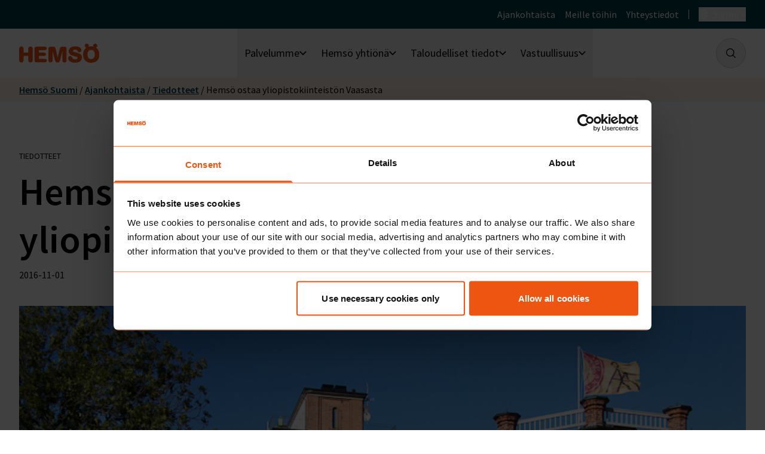

--- FILE ---
content_type: text/html; charset=UTF-8
request_url: https://www.hemso.fi/ajankohtaista/tiedotteet/hemso-ostaa-yliopistokiinteiston-vaasasta/
body_size: 14877
content:
<!doctype html>
<html lang="fi">

<head>
    <meta charset="utf-8">
    <meta
        name="viewport"
        content="width=device-width, initial-scale=1"
    >
    <link
        href="https://consent.cookiebot.com"
        rel="preconnect"
    />
    <link
        href="https://consentcdn.cookiebot.com"
        rel="preconnect"
    />
        <script
        id="Cookiebot"
        src="https://consent.cookiebot.com/uc.js"
        data-cbid="a47022b3-4080-4f3c-a298-d6503d74b34d"
        data-blockingmode="auto"
        type="text/javascript"
    ></script>
    <meta name='robots' content='index, follow, max-image-preview:large, max-snippet:-1, max-video-preview:-1' />
	<style>img:is([sizes="auto" i], [sizes^="auto," i]) { contain-intrinsic-size: 3000px 1500px }</style>
	
	<!-- This site is optimized with the Yoast SEO plugin v24.6 - https://yoast.com/wordpress/plugins/seo/ -->
	<title>Hemsö ostaa yliopistokiinteistön Vaasasta - Hemsö Suomi</title>
	<meta name="description" content="Hemsö on ostanut Academill-yliopistokiinteistön Vaasasta. Kiinteistön päävuokralainen on Åbo Akademi." />
	<link rel="canonical" href="https://www.hemso.fi/ajankohtaista/tiedotteet/hemso-ostaa-yliopistokiinteiston-vaasasta/" />
	<meta property="og:locale" content="fi_FI" />
	<meta property="og:type" content="article" />
	<meta property="og:title" content="Hemsö ostaa yliopistokiinteistön Vaasasta - Hemsö Suomi" />
	<meta property="og:description" content="Hemsö on ostanut Academill-yliopistokiinteistön Vaasasta. Kiinteistön päävuokralainen on Åbo Akademi." />
	<meta property="og:url" content="https://www.hemso.fi/ajankohtaista/tiedotteet/hemso-ostaa-yliopistokiinteiston-vaasasta/" />
	<meta property="og:site_name" content="Hemsö Suomi" />
	<meta property="article:modified_time" content="2023-11-15T07:38:19+00:00" />
	<meta property="og:image" content="https://wwwhemsose.cdn.triggerfish.cloud/uploads/sites/2/2023/11/15093407/3bc7b212-8e2f-469e-9851-f43971b83fcc.png" />
	<meta property="og:image:width" content="740" />
	<meta property="og:image:height" content="518" />
	<meta property="og:image:type" content="image/png" />
	<meta name="twitter:card" content="summary_large_image" />
	<meta name="twitter:label1" content="Est. reading time" />
	<meta name="twitter:data1" content="1 minuutti" />
	<script type="application/ld+json" class="yoast-schema-graph">{"@context":"https://schema.org","@graph":[{"@type":"WebPage","@id":"https://www.hemso.fi/ajankohtaista/tiedotteet/hemso-ostaa-yliopistokiinteiston-vaasasta/","url":"https://www.hemso.fi/ajankohtaista/tiedotteet/hemso-ostaa-yliopistokiinteiston-vaasasta/","name":"Hemsö ostaa yliopistokiinteistön Vaasasta - Hemsö Suomi","isPartOf":{"@id":"https://www.hemso.fi/#website"},"primaryImageOfPage":{"@id":"https://www.hemso.fi/ajankohtaista/tiedotteet/hemso-ostaa-yliopistokiinteiston-vaasasta/#primaryimage"},"image":{"@id":"https://www.hemso.fi/ajankohtaista/tiedotteet/hemso-ostaa-yliopistokiinteiston-vaasasta/#primaryimage"},"thumbnailUrl":"https://wwwhemsose.cdn.triggerfish.cloud/uploads/sites/2/2023/11/15093407/3bc7b212-8e2f-469e-9851-f43971b83fcc.png","datePublished":"2016-11-01T07:31:00+00:00","dateModified":"2023-11-15T07:38:19+00:00","description":"Hemsö on ostanut Academill-yliopistokiinteistön Vaasasta. Kiinteistön päävuokralainen on Åbo Akademi.","breadcrumb":{"@id":"https://www.hemso.fi/ajankohtaista/tiedotteet/hemso-ostaa-yliopistokiinteiston-vaasasta/#breadcrumb"},"inLanguage":"fi","potentialAction":[{"@type":"ReadAction","target":["https://www.hemso.fi/ajankohtaista/tiedotteet/hemso-ostaa-yliopistokiinteiston-vaasasta/"]}]},{"@type":"ImageObject","inLanguage":"fi","@id":"https://www.hemso.fi/ajankohtaista/tiedotteet/hemso-ostaa-yliopistokiinteiston-vaasasta/#primaryimage","url":"https://wwwhemsose.cdn.triggerfish.cloud/uploads/sites/2/2023/11/15093407/3bc7b212-8e2f-469e-9851-f43971b83fcc.png","contentUrl":"https://wwwhemsose.cdn.triggerfish.cloud/uploads/sites/2/2023/11/15093407/3bc7b212-8e2f-469e-9851-f43971b83fcc.png","width":740,"height":518},{"@type":"BreadcrumbList","@id":"https://www.hemso.fi/ajankohtaista/tiedotteet/hemso-ostaa-yliopistokiinteiston-vaasasta/#breadcrumb","itemListElement":[{"@type":"ListItem","position":1,"name":"Hemsö Suomi","item":"https://www.hemso.fi/"},{"@type":"ListItem","position":2,"name":"Ajankohtaista","item":"https://www.hemso.fi/ajankohtaista/"},{"@type":"ListItem","position":3,"name":"Tiedotteet","item":"https://www.hemso.fi/ajankohtaista/tiedotteet/"},{"@type":"ListItem","position":4,"name":"Hemsö ostaa yliopistokiinteistön Vaasasta"}]},{"@type":"WebSite","@id":"https://www.hemso.fi/#website","url":"https://www.hemso.fi/","name":"Hemsö Suomi","description":"","potentialAction":[{"@type":"SearchAction","target":{"@type":"EntryPoint","urlTemplate":"https://www.hemso.fi/search/{search_term_string}"},"query-input":{"@type":"PropertyValueSpecification","valueRequired":true,"valueName":"search_term_string"}}],"inLanguage":"fi"}]}</script>
	<!-- / Yoast SEO plugin. -->


<link rel='dns-prefetch' href='//www.hemso.fi' />
<style id='safe-svg-svg-icon-style-inline-css'>
.safe-svg-cover{text-align:center}.safe-svg-cover .safe-svg-inside{display:inline-block;max-width:100%}.safe-svg-cover svg{height:100%;max-height:100%;max-width:100%;width:100%}

</style>
<link rel="stylesheet" href="https://www.hemso.fi/dist/css/app.6ff2f9.css"><meta name="generator" content="performant-translations 1.2.0">
<meta name="generator" content="webp-uploads 2.5.0">
<meta name="generator" content="speculation-rules 1.4.0">
<!-- Livewire Styles --><style >[wire\:loading][wire\:loading], [wire\:loading\.delay][wire\:loading\.delay], [wire\:loading\.inline-block][wire\:loading\.inline-block], [wire\:loading\.inline][wire\:loading\.inline], [wire\:loading\.block][wire\:loading\.block], [wire\:loading\.flex][wire\:loading\.flex], [wire\:loading\.table][wire\:loading\.table], [wire\:loading\.grid][wire\:loading\.grid], [wire\:loading\.inline-flex][wire\:loading\.inline-flex] {display: none;}[wire\:loading\.delay\.none][wire\:loading\.delay\.none], [wire\:loading\.delay\.shortest][wire\:loading\.delay\.shortest], [wire\:loading\.delay\.shorter][wire\:loading\.delay\.shorter], [wire\:loading\.delay\.short][wire\:loading\.delay\.short], [wire\:loading\.delay\.default][wire\:loading\.delay\.default], [wire\:loading\.delay\.long][wire\:loading\.delay\.long], [wire\:loading\.delay\.longer][wire\:loading\.delay\.longer], [wire\:loading\.delay\.longest][wire\:loading\.delay\.longest] {display: none;}[wire\:offline][wire\:offline] {display: none;}[wire\:dirty]:not(textarea):not(input):not(select) {display: none;}:root {--livewire-progress-bar-color: #2299dd;}[x-cloak] {display: none !important;}[wire\:cloak] {display: none !important;}</style><link rel="icon" href="https://wwwhemsose.cdn.triggerfish.cloud/uploads/sites/2/2026/01/hemso-favicon-150x150.avif" sizes="32x32">
<link rel="icon" href="https://wwwhemsose.cdn.triggerfish.cloud/uploads/sites/2/2026/01/hemso-favicon-320x320.avif" sizes="192x192">
<link rel="apple-touch-icon" href="https://wwwhemsose.cdn.triggerfish.cloud/uploads/sites/2/2026/01/hemso-favicon-320x320.avif">
<meta name="msapplication-TileImage" content="https://wwwhemsose.cdn.triggerfish.cloud/uploads/sites/2/2026/01/hemso-favicon-320x320.avif">
</head>

<body class="pressrelease-template-default single single-pressrelease postid-1343 wp-embed-responsive min-h-screen hemso-ostaa-yliopistokiinteiston-vaasasta">
        
    <div
        class="flex min-h-screen flex-col"
        id="app"
    >
        <a
            class="sr-only z-skip-to-content inline-block bg-white text-orange underline focus:not-sr-only focus:absolute focus:left-6 focus:top-6 focus:p-4"
            href="#main"
        >
            Hyppää sisältöön
        </a>

        <header
    class="relative"
    id="site-header"
    x-data="{ mobileMenuOpen: false }"
    x-trap.inert="mobileMenuOpen"
    x-on:keyup.escape="mobileMenuOpen = false"
>
    <div class="hidden h-12 bg-turquoise py-3 text-white md:block">
    <div class="max-w-screen-2xl mx-auto relative">
        <div class="px-6 md:px-8 flex items-center justify-end space-x-4">
            <ul  class="flex list-none text-base space-x-4" )>
                    <li  class="m-0" >
    <a
        href="https://www.hemso.fi/ajankohtaista/" class="hover:underline"             >Ajankohtaista</a>

    </li>
                    <li  class="m-0" >
    <a
        href="https://www.hemso.fi/hemso-yhtiona/meille-toihin/" class="hover:underline"             >Meille töihin</a>

    </li>
                    <li  class="m-0" >
    <a
        href="https://www.hemso.fi/yhteystiedot/" class="hover:underline"             >Yhteystiedot</a>

    </li>
            </ul>

            <div
        class="hidden items-center before:mr-4 before:inline-block before:h-4 before:w-px before:bg-white before:content-[''] md:flex"
        x-id="['dropdown-button']"
        x-data="{ open: false }"
        x-trap="open"
        x-on:keyup.escape="open = false"
    >
        <button
            class="group flex items-center"
            x-on:click="open = ! open"
            :aria-expanded="open"
            :aria-controls="$id('dropdown-button')"
        >
            <svg width="14" class="w-4" xmlns="http://www.w3.org/2000/svg" viewBox="0 0 16 16"><path d="M15.4 11c.4-.9.6-2 .6-3 0-1.1-.2-2.1-.6-3.1C14.2 2 11.3 0 8 0 4.7 0 1.8 2 .6 4.9.2 5.9 0 6.9 0 8c0 4.4 3.6 8 8 8 3.3 0 6.2-2 7.4-5 0 .1 0 .1 0 0zM8 14.6c-.9 0-1.8-1.5-2.2-3.8.7 0 1.5-.1 2.3-.1.8 0 1.5 0 2.2.1-.5 2.3-1.4 3.8-2.3 3.8zm.1-5.1c-.9 0-1.7 0-2.5.1-.1-.5-.1-1-.1-1.6 0-.6 0-1.1.1-1.6.8 0 1.6.1 2.4.1.8 0 1.7 0 2.4-.1.1.5.1 1 .1 1.6 0 .6 0 1.1-.1 1.6-.7 0-1.5-.1-2.3-.1zM1.2 8c0-.7.1-1.5.3-2.1.7.2 1.7.3 2.9.4-.1.6-.1 1.1-.1 1.7 0 .6 0 1.1.1 1.7-1.2.1-2.2.3-2.9.4-.2-.6-.3-1.4-.3-2.1zM8 1.4c.9 0 1.8 1.5 2.2 3.8-.6.1-1.4.1-2.2.1-.8 0-1.6 0-2.2-.1.4-2.3 1.3-3.8 2.2-3.8zm3.6 4.9c1.2-.1 2.2-.2 2.9-.4.2.7.3 1.4.3 2.1 0 .7-.1 1.4-.3 2.1-.7-.2-1.7-.3-2.9-.4.1-.5.1-1.1.1-1.7 0-.6 0-1.1-.1-1.7zM14 4.8c-.6.1-1.4.3-2.6.4-.3-1.5-.7-2.8-1.3-3.6 1.7.5 3.1 1.6 3.9 3.2zM5.9 1.5c-.6.9-1.1 2.1-1.3 3.6-1.2 0-2-.2-2.6-.3.8-1.6 2.2-2.7 3.9-3.3zM2 11.2c.6-.1 1.4-.3 2.6-.4.3 1.5.7 2.7 1.3 3.6-1.7-.5-3.1-1.6-3.9-3.2zm8.1 3.3c.6-.9 1.1-2.1 1.3-3.6 1.1.1 2 .2 2.6.4-.8 1.4-2.2 2.6-3.9 3.2z" fill="currentColor"/></svg>            <span
                class="ml-2 mr-1 group-hover:underline"
                aria-hidden="true"
            >Suomi</span>
            <span class="sr-only">Avaa maavalikko</span>
            <svg width="14" :class="open ? 'rotate-180' : ''" class="w-2 transition-transform" xmlns="http://www.w3.org/2000/svg" viewBox="0 0 8 8"><path d="M4 6.2c-.2 0-.3-.1-.4-.2L.4 2.9C.1 2.6.1 2.2.4 2c.2-.2.6-.2.8 0L4 4.7 6.8 2c.2-.2.6-.2.8 0 .2.2.2.6 0 .8L4.4 6c-.1.1-.2.2-.4.2z" fill="currentColor"/></svg>        </button>

        <div
            class="px-6 md:px-8 absolute right-0 top-full z-header-dropdown pt-4"
            x-cloak
            x-show="open"
            x-on:click.outside="open = false"
            :id="$id('dropdown-button')"
            x-transition.origin.top.right
        >
            <ul  class="list-none text-base bg-white text-black p-6 rounded-2xl space-y-4 min-w-[325px] shadow" >
                                    
                                                        
                                            <li  class="m-0" >
    <a
        href="https://www.hemsoe.com" class="text-lg font-semibold flex group"             >
        <svg width="14" class="w-4 shrink-0" xmlns="http://www.w3.org/2000/svg" viewBox="0 0 16 16"><path d="M15.4 11c.4-.9.6-2 .6-3 0-1.1-.2-2.1-.6-3.1C14.2 2 11.3 0 8 0 4.7 0 1.8 2 .6 4.9.2 5.9 0 6.9 0 8c0 4.4 3.6 8 8 8 3.3 0 6.2-2 7.4-5 0 .1 0 .1 0 0zM8 14.6c-.9 0-1.8-1.5-2.2-3.8.7 0 1.5-.1 2.3-.1.8 0 1.5 0 2.2.1-.5 2.3-1.4 3.8-2.3 3.8zm.1-5.1c-.9 0-1.7 0-2.5.1-.1-.5-.1-1-.1-1.6 0-.6 0-1.1.1-1.6.8 0 1.6.1 2.4.1.8 0 1.7 0 2.4-.1.1.5.1 1 .1 1.6 0 .6 0 1.1-.1 1.6-.7 0-1.5-.1-2.3-.1zM1.2 8c0-.7.1-1.5.3-2.1.7.2 1.7.3 2.9.4-.1.6-.1 1.1-.1 1.7 0 .6 0 1.1.1 1.7-1.2.1-2.2.3-2.9.4-.2-.6-.3-1.4-.3-2.1zM8 1.4c.9 0 1.8 1.5 2.2 3.8-.6.1-1.4.1-2.2.1-.8 0-1.6 0-2.2-.1.4-2.3 1.3-3.8 2.2-3.8zm3.6 4.9c1.2-.1 2.2-.2 2.9-.4.2.7.3 1.4.3 2.1 0 .7-.1 1.4-.3 2.1-.7-.2-1.7-.3-2.9-.4.1-.5.1-1.1.1-1.7 0-.6 0-1.1-.1-1.7zM14 4.8c-.6.1-1.4.3-2.6.4-.3-1.5-.7-2.8-1.3-3.6 1.7.5 3.1 1.6 3.9 3.2zM5.9 1.5c-.6.9-1.1 2.1-1.3 3.6-1.2 0-2-.2-2.6-.3.8-1.6 2.2-2.7 3.9-3.3zM2 11.2c.6-.1 1.4-.3 2.6-.4.3 1.5.7 2.7 1.3 3.6-1.7-.5-3.1-1.6-3.9-3.2zm8.1 3.3c.6-.9 1.1-2.1 1.3-3.6 1.1.1 2 .2 2.6.4-.8 1.4-2.2 2.6-3.9 3.2z" fill="currentColor"/></svg>        <span class="mx-2 group-hover:underline">English</span>
        <svg width="14" class="ml-auto w-3 shrink-0" xmlns="http://www.w3.org/2000/svg" viewBox="0 0 12 12"><path fill="currentColor" d="M9.3 5.944c0 .297-.152.446-.304.594l-4.703 4.753c-.455.445-1.062.445-1.365 0-.304-.297-.304-.891 0-1.188l4.096-4.159-4.096-4.158c-.304-.297-.304-.891 0-1.188C3.23.3 3.838.3 4.14.598L8.996 5.35c.152.149.304.297.304.594Z"/></svg>    </a>
</li>
                                                        
                                            <li  class="m-0" >
    <a
        href="https://www.hemsoe.de" class="text-lg font-semibold flex group"             >
        <svg width="14" class="w-4 shrink-0" xmlns="http://www.w3.org/2000/svg" viewBox="0 0 16 16"><path d="M15.4 11c.4-.9.6-2 .6-3 0-1.1-.2-2.1-.6-3.1C14.2 2 11.3 0 8 0 4.7 0 1.8 2 .6 4.9.2 5.9 0 6.9 0 8c0 4.4 3.6 8 8 8 3.3 0 6.2-2 7.4-5 0 .1 0 .1 0 0zM8 14.6c-.9 0-1.8-1.5-2.2-3.8.7 0 1.5-.1 2.3-.1.8 0 1.5 0 2.2.1-.5 2.3-1.4 3.8-2.3 3.8zm.1-5.1c-.9 0-1.7 0-2.5.1-.1-.5-.1-1-.1-1.6 0-.6 0-1.1.1-1.6.8 0 1.6.1 2.4.1.8 0 1.7 0 2.4-.1.1.5.1 1 .1 1.6 0 .6 0 1.1-.1 1.6-.7 0-1.5-.1-2.3-.1zM1.2 8c0-.7.1-1.5.3-2.1.7.2 1.7.3 2.9.4-.1.6-.1 1.1-.1 1.7 0 .6 0 1.1.1 1.7-1.2.1-2.2.3-2.9.4-.2-.6-.3-1.4-.3-2.1zM8 1.4c.9 0 1.8 1.5 2.2 3.8-.6.1-1.4.1-2.2.1-.8 0-1.6 0-2.2-.1.4-2.3 1.3-3.8 2.2-3.8zm3.6 4.9c1.2-.1 2.2-.2 2.9-.4.2.7.3 1.4.3 2.1 0 .7-.1 1.4-.3 2.1-.7-.2-1.7-.3-2.9-.4.1-.5.1-1.1.1-1.7 0-.6 0-1.1-.1-1.7zM14 4.8c-.6.1-1.4.3-2.6.4-.3-1.5-.7-2.8-1.3-3.6 1.7.5 3.1 1.6 3.9 3.2zM5.9 1.5c-.6.9-1.1 2.1-1.3 3.6-1.2 0-2-.2-2.6-.3.8-1.6 2.2-2.7 3.9-3.3zM2 11.2c.6-.1 1.4-.3 2.6-.4.3 1.5.7 2.7 1.3 3.6-1.7-.5-3.1-1.6-3.9-3.2zm8.1 3.3c.6-.9 1.1-2.1 1.3-3.6 1.1.1 2 .2 2.6.4-.8 1.4-2.2 2.6-3.9 3.2z" fill="currentColor"/></svg>        <span class="mx-2 group-hover:underline">Deutschland</span>
        <svg width="14" class="ml-auto w-3 shrink-0" xmlns="http://www.w3.org/2000/svg" viewBox="0 0 12 12"><path fill="currentColor" d="M9.3 5.944c0 .297-.152.446-.304.594l-4.703 4.753c-.455.445-1.062.445-1.365 0-.304-.297-.304-.891 0-1.188l4.096-4.159-4.096-4.158c-.304-.297-.304-.891 0-1.188C3.23.3 3.838.3 4.14.598L8.996 5.35c.152.149.304.297.304.594Z"/></svg>    </a>
</li>
                                                        
                                            <li  class="m-0" >
    <a
        href="https://www.hemso.se" class="text-lg font-semibold flex group"             >
        <svg width="14" class="w-4 shrink-0" xmlns="http://www.w3.org/2000/svg" viewBox="0 0 16 16"><path d="M15.4 11c.4-.9.6-2 .6-3 0-1.1-.2-2.1-.6-3.1C14.2 2 11.3 0 8 0 4.7 0 1.8 2 .6 4.9.2 5.9 0 6.9 0 8c0 4.4 3.6 8 8 8 3.3 0 6.2-2 7.4-5 0 .1 0 .1 0 0zM8 14.6c-.9 0-1.8-1.5-2.2-3.8.7 0 1.5-.1 2.3-.1.8 0 1.5 0 2.2.1-.5 2.3-1.4 3.8-2.3 3.8zm.1-5.1c-.9 0-1.7 0-2.5.1-.1-.5-.1-1-.1-1.6 0-.6 0-1.1.1-1.6.8 0 1.6.1 2.4.1.8 0 1.7 0 2.4-.1.1.5.1 1 .1 1.6 0 .6 0 1.1-.1 1.6-.7 0-1.5-.1-2.3-.1zM1.2 8c0-.7.1-1.5.3-2.1.7.2 1.7.3 2.9.4-.1.6-.1 1.1-.1 1.7 0 .6 0 1.1.1 1.7-1.2.1-2.2.3-2.9.4-.2-.6-.3-1.4-.3-2.1zM8 1.4c.9 0 1.8 1.5 2.2 3.8-.6.1-1.4.1-2.2.1-.8 0-1.6 0-2.2-.1.4-2.3 1.3-3.8 2.2-3.8zm3.6 4.9c1.2-.1 2.2-.2 2.9-.4.2.7.3 1.4.3 2.1 0 .7-.1 1.4-.3 2.1-.7-.2-1.7-.3-2.9-.4.1-.5.1-1.1.1-1.7 0-.6 0-1.1-.1-1.7zM14 4.8c-.6.1-1.4.3-2.6.4-.3-1.5-.7-2.8-1.3-3.6 1.7.5 3.1 1.6 3.9 3.2zM5.9 1.5c-.6.9-1.1 2.1-1.3 3.6-1.2 0-2-.2-2.6-.3.8-1.6 2.2-2.7 3.9-3.3zM2 11.2c.6-.1 1.4-.3 2.6-.4.3 1.5.7 2.7 1.3 3.6-1.7-.5-3.1-1.6-3.9-3.2zm8.1 3.3c.6-.9 1.1-2.1 1.3-3.6 1.1.1 2 .2 2.6.4-.8 1.4-2.2 2.6-3.9 3.2z" fill="currentColor"/></svg>        <span class="mx-2 group-hover:underline">Sverige</span>
        <svg width="14" class="ml-auto w-3 shrink-0" xmlns="http://www.w3.org/2000/svg" viewBox="0 0 12 12"><path fill="currentColor" d="M9.3 5.944c0 .297-.152.446-.304.594l-4.703 4.753c-.455.445-1.062.445-1.365 0-.304-.297-.304-.891 0-1.188l4.096-4.159-4.096-4.158c-.304-.297-.304-.891 0-1.188C3.23.3 3.838.3 4.14.598L8.996 5.35c.152.149.304.297.304.594Z"/></svg>    </a>
</li>
                                                </ul>
        </div>
    </div>
        </div>
    </div>
</div>
    <div class="max-w-screen-2xl mx-auto">
        <div class="px-6 md:px-8 flex items-center justify-between py-3 md:py-4">
            <a
    class="mr-2 md:mr-6 block"
    href="https://www.hemso.fi/"
>
    <span class="sr-only">Koti</span>
                        <svg width="14" class="text-orange w-[100px] md:w-[134px]" xmlns="http://www.w3.org/2000/svg" fill="none" viewBox="0 0 134 32"><path fill="currentColor" fill-rule="evenodd" d="M128.573 6.8c1.197.8 2.235 1.76 2.953 2.8 1.516 2.08 2.474 5.36 2.634 9.04 0 2.56-.399 6.96-4.15 10.24-1.437 1.2-4.071 3.12-9.418 3.12-1.995 0-3.911-.24-5.746-.96-2.714-1.04-5.028-3.2-6.305-5.84-1.118-2.16-1.517-4.56-1.517-7.04 0-5.36 2.395-9.12 5.268-11.2l.08-.08c-1.517-.4-2.634-1.76-2.634-3.36 0-2 1.596-3.52 3.512-3.52 1.915 0 3.431 1.6 3.431 3.52 0 .56-.159 1.12-.399 1.6 1.357-.32 2.794-.56 4.31-.56 1.117 0 2.394.16 3.591.4-.239-.4-.319-.88-.319-1.36 0-2 1.596-3.52 3.512-3.52 1.915 0 3.432 1.6 3.432 3.52 0 1.44-.958 2.72-2.235 3.2Zm-14.126 12.48c.319 4.08 2.234 6.64 5.985 6.64 4.071 0 6.146-3.12 6.226-8 0-.96 0-3.68-2.076-5.84-1.197-1.2-2.553-1.6-3.91-1.6-4.869 0-6.305 4.08-6.305 7.44 0 .24.02.46.04.68.02.22.04.44.04.68Zm-14.765-3.2c-.844-.338-3.827-1.113-5.907-1.654-.871-.226-1.584-.412-1.914-.506-.878-.32-1.676-.72-1.676-1.68 0-1.36 1.436-2.16 3.352-2.16.399 0 2.633 0 3.75 1.2.08.08.16.2.24.32.08.12.16.24.24.32l.478.96c.639 1.12 1.756 1.6 2.794 1.6 1.676 0 3.272-1.2 3.272-3.36 0-2.4-2.394-4.96-5.667-5.92-1.755-.48-3.591-.64-5.347-.64-7.502 0-10.295 4.56-10.295 8.16 0 1.68.558 3.92 2.633 5.6 1.51 1.274 2.704 1.597 7.676 2.942l.066.018c3.113.8 4.47 1.2 4.47 2.64 0 1.44-1.677 2.4-3.911 2.4-.48 0-2.714-.08-3.99-1.12-.42-.28-.656-.684-.87-1.05l-.088-.15c-.039-.096-.072-.187-.105-.275-.102-.278-.192-.522-.374-.765-.24-.64-.719-1.44-1.756-1.92-.479-.16-.878-.24-1.357-.24-1.836 0-3.352 1.36-3.352 3.44 0 1.04.479 2.96 1.995 4.56 2.235 2.24 5.587 3.12 10.136 3.12 3.432 0 7.023-.88 9.258-3.6 1.277-1.6 1.756-3.6 1.756-5.2 0-3.12-1.995-5.76-5.507-7.04ZM18.995 4.8a3.57 3.57 0 0 0-3.193 1.92c-.479.88-.479 1.76-.479 2.56v5.68h-7.9V9.12c0-3.36-2.235-4.32-3.752-4.32-1.516 0-2.474.8-2.953 1.6C.08 7.44 0 8.4 0 9.28v17.84C0 28 0 29.2.958 30.4c.638.8 1.596 1.28 2.713 1.28 1.197 0 2.395-.56 3.033-1.68.564-.847.63-1.757.692-2.62l.026-.34v-6.56h7.901v6.56c0 1.12.08 2.32.958 3.36.639.8 1.676 1.2 2.793 1.2.719 0 2.395-.16 3.193-2.08.399-.96.479-1.76.479-2.56v-18c0-.88-.08-1.92-.958-2.88-.878-.88-1.836-1.28-2.793-1.28Zm23.942 20.8h-9.816v-5.04h8.38c.718 0 2.314-.08 3.113-1.52.239-.32.399-.8.399-1.36 0-.96-.56-1.76-1.357-2.24-.718-.4-1.357-.48-2.075-.48h-8.46v-4.08h8.7c1.436 0 2.473 0 3.271-.64.878-.64 1.038-1.6 1.038-2.16a2.93 2.93 0 0 0-1.517-2.56c-.798-.4-1.755-.4-2.713-.4H29.61c-3.62 0-3.749 2.333-3.828 3.78l-.004.06v18.56c0 .96.08 2.16.958 2.96.798.72 1.916.8 2.793.8H41.74c1.517 0 2.953-.08 3.831-.88.4-.32.878-.96.878-2 0-.8-.32-1.6-.958-2.16-.673-.472-1.516-.546-2.194-.606a16.165 16.165 0 0 1-.36-.034Zm29.85-20.4H75.1l.15.006c1.888.076 4.155.168 4 3.674v18.4c0 .88 0 1.68-.4 2.56-.558 1.2-1.596 1.84-2.952 1.84-.798 0-1.597-.24-2.075-.64-1.277-.88-1.437-2.16-1.437-3.28V12.72l-3.511 13.84-.023.09c-.708 2.76-1.29 5.03-4.606 5.03-3.033 0-3.831-2.48-4.63-5.36a148.893 148.893 0 0 0-1.543-5.672c-.6-2.071-1.098-3.788-2.048-8.168v15.04c0 .72 0 1.36-.399 2.16-.718 1.52-2.155 1.92-3.112 1.92-.798 0-1.597-.24-2.315-.96-1.117-1.04-1.117-2.16-1.117-3.04v-18c0-1.44 0-4.08 3.112-4.4h4.39c1.117 0 2.314 0 3.272 1.12.798.96 1.197 2.24 1.676 4.48l2.235 9.04c.106.64.177 1.085.236 1.455.118.74.19 1.185.402 2.305.706-3.445 1.107-4.997 1.71-7.333.42-1.624.937-3.627 1.722-6.907.958-3.84 2.155-4.16 4.948-4.16Z" clip-rule="evenodd"/></svg>            </a>

            <nav class="-my-4 hidden self-stretch lg:flex">
        <ul
            class="flex list-none gap-x-0.5"
            x-data="{ activeItem: null }"
            x-on:keyup.escape.window="activeItem = null"
            x-on:click.outside="activeItem = null"
        >
                            <li
    class="group m-0 flex" x-data="{ open: false }" x-init="$watch('activeItem', value => { open = value === 0})" >
            <button
            class="after:content-[&#039;&#039;] after:hidden after:absolute after:h-0.5 after:left-0 after:bottom-0 after:bg-orange after:w-full group-hover:after:block relative flex items-center gap-2 px-3"
            aria-controls="mega-menu-item-0"
            :class="open ? 'after:!block' : ''"
            x-on:click="activeItem === 0 ? activeItem = null : activeItem = 0"
            :aria-expanded="open"
        >
            <span class="text-lg">
                <span class="sr-only">Avaa alavalikko valikolle
                    Palvelumme</span>
                Palvelumme
            </span>
            <svg width="14" :class="open ? 'rotate-180 text-orange' : ''" class="w-2 transition-transform md:w-3" xmlns="http://www.w3.org/2000/svg" viewBox="0 0 8 8"><path d="M4 6.2c-.2 0-.3-.1-.4-.2L.4 2.9C.1 2.6.1 2.2.4 2c.2-.2.6-.2.8 0L4 4.7 6.8 2c.2-.2.6-.2.8 0 .2.2.2.6 0 .8L4.4 6c-.1.1-.2.2-.4.2z" fill="currentColor"/></svg>        </button>
                <div
    class="absolute left-0 right-0 top-full z-header-dropdown border-t border-gray-50 bg-white py-10"
    id="mega-menu-item-0"
    x-cloak
    x-show="open"
>
    <div class="max-w-[calc(100vw-3rem)] md:max-w-[calc(100vw-4rem)] 2xl:max-w-screen-2xl 2xl:px-8 mx-auto grid grid-cols-4 gap-8">
        <div
            class="relative after:absolute after:-right-4 after:top-0 after:block after:h-full after:w-px after:bg-gray-50 after:content-['']">
            <p class="text-6xl font-semibold mb-4">Palvelumme</p>
                        <p class="mb-4 text-base">Hyvin toimivaan yhteiskuntaan kuuluvat kukoistavat kouluympäristöt, turvalliset tilat oikeuslaitokselle sekä turvalliset hoivakodit. Nämä toiminnot muodostavat yhteiskunnan kivijalan. Hemsö vahvistaa tätä kivijalkaa omistamalla, hallinnoimalla ja kehittämällä julkisia kiinteistöjä.</p>
                        <a
    class="focus:outline focus:outline-offset-4 font-semibold text-turquoise text-lg hover:text-turquoise-200" href="https://www.hemso.fi/palvelumme/"
    target="_self"
>
    
                        <span class="underline underline-offset-8 mr-[5px]">Lue lisää</span>
            <svg width="14" class="inline fill-white" xmlns="http://www.w3.org/2000/svg" fill="none" viewBox="0 0 14 14">
  <path fill="currentColor" d="M13.775 6.573 7.487.151c-.2-.201-.6-.201-.799 0-.2.2-.3.602 0 .802l5.29 5.42H.599c-.299 0-.598.3-.598.602 0 .301.3.602.599.602h11.38l-5.29 5.42c-.2.2-.2.602 0 .802.099.1.199.201.398.201.2 0 .3-.1.4-.2l6.288-6.424c.3-.2.3-.602 0-.803Z"/>
</svg>            </a>
    
            </div>
                    <div
                class="relative col-span-2 after:absolute after:right-1/2 after:top-0 after:block after:h-full after:w-px after:bg-gray-50 after:content-['']">
                
                <ul class="relative -mt-4 list-none columns-2 gap-x-8 text-base">
                                            <li class="m-0 break-inside-avoid-column pt-4">
                            <a
                                class="text-lg font-semibold hover:text-turquoise-200"
                                href="https://www.hemso.fi/palvelumme/yhteiskuntakiinteistot/"                            ><span class="mr-2">Yhteiskuntakiinteistöt</span><svg width="14" class="inline w-3" xmlns="http://www.w3.org/2000/svg" viewBox="0 0 12 12"><path fill="currentColor" d="M9.3 5.944c0 .297-.152.446-.304.594l-4.703 4.753c-.455.445-1.062.445-1.365 0-.304-.297-.304-.891 0-1.188l4.096-4.159-4.096-4.158c-.304-.297-.304-.891 0-1.188C3.23.3 3.838.3 4.14.598L8.996 5.35c.152.149.304.297.304.594Z"/></svg></a>
                                                    </li>
                                            <li class="m-0 break-inside-avoid-column pt-4">
                            <a
                                class="text-lg font-semibold hover:text-turquoise-200"
                                href="https://www.hemso.fi/palvelumme/hankekehitys/"                            ><span class="mr-2">Hankekehitys</span><svg width="14" class="inline w-3" xmlns="http://www.w3.org/2000/svg" viewBox="0 0 12 12"><path fill="currentColor" d="M9.3 5.944c0 .297-.152.446-.304.594l-4.703 4.753c-.455.445-1.062.445-1.365 0-.304-.297-.304-.891 0-1.188l4.096-4.159-4.096-4.158c-.304-.297-.304-.891 0-1.188C3.23.3 3.838.3 4.14.598L8.996 5.35c.152.149.304.297.304.594Z"/></svg></a>
                                                            <ul class="list-none text-base">
                                                                            <li class="m-0 pt-2">
                                            <a
                                                class="hover:text-turquoise-200"
                                                href="/projektit"                                            ><span
                                                    class="mr-2">Projektejamme</span><svg width="14" class="inline w-3" xmlns="http://www.w3.org/2000/svg" viewBox="0 0 12 12"><path fill="currentColor" d="M9.3 5.944c0 .297-.152.446-.304.594l-4.703 4.753c-.455.445-1.062.445-1.365 0-.304-.297-.304-.891 0-1.188l4.096-4.159-4.096-4.158c-.304-.297-.304-.891 0-1.188C3.23.3 3.838.3 4.14.598L8.996 5.35c.152.149.304.297.304.594Z"/></svg></a>
                                        </li>
                                                                    </ul>
                                                    </li>
                                    </ul>
            </div>
        
        <div>
            <div class="rounded-2xl bg-orange-50 p-6">
    
            <p class="text-2xl font-semibold mb-2">Meille töihin</p>
                        <p class="mb-4 text-base">Me hemsöläiset olemme intohimoisia asiantuntijoita – haluatko sinäkin tehdä yhteiskunnasta joka päivä hieman paremman, niin kuin me?</p>
                        <a
    class="focus:outline focus:outline-offset-4 font-semibold text-turquoise text-lg hover:text-turquoise-200" href="https://www.hemso.fi/hemso-yhtiona/meille-toihin/"
    target="_self"
>
    
                        <span class="underline underline-offset-8 mr-[5px]">Meille töihin</span>
            <svg width="14" class="inline fill-white" xmlns="http://www.w3.org/2000/svg" fill="none" viewBox="0 0 14 14">
  <path fill="currentColor" d="M13.775 6.573 7.487.151c-.2-.201-.6-.201-.799 0-.2.2-.3.602 0 .802l5.29 5.42H.599c-.299 0-.598.3-.598.602 0 .301.3.602.599.602h11.38l-5.29 5.42c-.2.2-.2.602 0 .802.099.1.199.201.398.201.2 0 .3-.1.4-.2l6.288-6.424c.3-.2.3-.602 0-.803Z"/>
</svg>            </a>
    
            </div>
        </div>
        </div>
</div>
    </li>
                            <li
    class="group m-0 flex" x-data="{ open: false }" x-init="$watch('activeItem', value => { open = value === 1})" >
            <button
            class="after:content-[&#039;&#039;] after:hidden after:absolute after:h-0.5 after:left-0 after:bottom-0 after:bg-orange after:w-full group-hover:after:block relative flex items-center gap-2 px-3"
            aria-controls="mega-menu-item-1"
            :class="open ? 'after:!block' : ''"
            x-on:click="activeItem === 1 ? activeItem = null : activeItem = 1"
            :aria-expanded="open"
        >
            <span class="text-lg">
                <span class="sr-only">Avaa alavalikko valikolle
                    Hemsö yhtiönä</span>
                Hemsö yhtiönä
            </span>
            <svg width="14" :class="open ? 'rotate-180 text-orange' : ''" class="w-2 transition-transform md:w-3" xmlns="http://www.w3.org/2000/svg" viewBox="0 0 8 8"><path d="M4 6.2c-.2 0-.3-.1-.4-.2L.4 2.9C.1 2.6.1 2.2.4 2c.2-.2.6-.2.8 0L4 4.7 6.8 2c.2-.2.6-.2.8 0 .2.2.2.6 0 .8L4.4 6c-.1.1-.2.2-.4.2z" fill="currentColor"/></svg>        </button>
                <div
    class="absolute left-0 right-0 top-full z-header-dropdown border-t border-gray-50 bg-white py-10"
    id="mega-menu-item-1"
    x-cloak
    x-show="open"
>
    <div class="max-w-[calc(100vw-3rem)] md:max-w-[calc(100vw-4rem)] 2xl:max-w-screen-2xl 2xl:px-8 mx-auto grid grid-cols-4 gap-8">
        <div
            class="relative after:absolute after:-right-4 after:top-0 after:block after:h-full after:w-px after:bg-gray-50 after:content-['']">
            <p class="text-6xl font-semibold mb-4">Hemsö yhtiönä</p>
                        <p class="mb-4 text-base">Olemme erikoistuneet yhteiskuntakiinteistöihin ja toimimme kiinteistökumppanina julkisille sekä yksityisille toimijoille.</p>
                        <a
    class="focus:outline focus:outline-offset-4 font-semibold text-turquoise text-lg hover:text-turquoise-200" href="https://www.hemso.fi/hemso-yhtiona/"
    target="_self"
>
    
                        <span class="underline underline-offset-8 mr-[5px]">Lue lisää</span>
            <svg width="14" class="inline fill-white" xmlns="http://www.w3.org/2000/svg" fill="none" viewBox="0 0 14 14">
  <path fill="currentColor" d="M13.775 6.573 7.487.151c-.2-.201-.6-.201-.799 0-.2.2-.3.602 0 .802l5.29 5.42H.599c-.299 0-.598.3-.598.602 0 .301.3.602.599.602h11.38l-5.29 5.42c-.2.2-.2.602 0 .802.099.1.199.201.398.201.2 0 .3-.1.4-.2l6.288-6.424c.3-.2.3-.602 0-.803Z"/>
</svg>            </a>
    
            </div>
                    <div
                class="relative col-span-2 after:absolute after:right-1/2 after:top-0 after:block after:h-full after:w-px after:bg-gray-50 after:content-['']">
                
                <ul class="relative -mt-4 list-none columns-2 gap-x-8 text-base">
                                            <li class="m-0 break-inside-avoid-column pt-4">
                            <a
                                class="text-lg font-semibold hover:text-turquoise-200"
                                href="https://www.hemso.fi/hemso-yhtiona/liiketoimintamallimme/"                            ><span class="mr-2">Liiketoimintamallimme</span><svg width="14" class="inline w-3" xmlns="http://www.w3.org/2000/svg" viewBox="0 0 12 12"><path fill="currentColor" d="M9.3 5.944c0 .297-.152.446-.304.594l-4.703 4.753c-.455.445-1.062.445-1.365 0-.304-.297-.304-.891 0-1.188l4.096-4.159-4.096-4.158c-.304-.297-.304-.891 0-1.188C3.23.3 3.838.3 4.14.598L8.996 5.35c.152.149.304.297.304.594Z"/></svg></a>
                                                            <ul class="list-none text-base">
                                                                            <li class="m-0 pt-2">
                                            <a
                                                class="hover:text-turquoise-200"
                                                href="https://www.hemso.fi/hemso-yhtiona/liiketoimintamallimme/liiketoimintakonseptimme/"                                            ><span
                                                    class="mr-2">Liiketoimintakonseptimme</span><svg width="14" class="inline w-3" xmlns="http://www.w3.org/2000/svg" viewBox="0 0 12 12"><path fill="currentColor" d="M9.3 5.944c0 .297-.152.446-.304.594l-4.703 4.753c-.455.445-1.062.445-1.365 0-.304-.297-.304-.891 0-1.188l4.096-4.159-4.096-4.158c-.304-.297-.304-.891 0-1.188C3.23.3 3.838.3 4.14.598L8.996 5.35c.152.149.304.297.304.594Z"/></svg></a>
                                        </li>
                                                                            <li class="m-0 pt-2">
                                            <a
                                                class="hover:text-turquoise-200"
                                                href="https://www.hemso.fi/hemso-yhtiona/liiketoimintamallimme/historiamme/"                                            ><span
                                                    class="mr-2">Historiamme</span><svg width="14" class="inline w-3" xmlns="http://www.w3.org/2000/svg" viewBox="0 0 12 12"><path fill="currentColor" d="M9.3 5.944c0 .297-.152.446-.304.594l-4.703 4.753c-.455.445-1.062.445-1.365 0-.304-.297-.304-.891 0-1.188l4.096-4.159-4.096-4.158c-.304-.297-.304-.891 0-1.188C3.23.3 3.838.3 4.14.598L8.996 5.35c.152.149.304.297.304.594Z"/></svg></a>
                                        </li>
                                                                    </ul>
                                                    </li>
                                            <li class="m-0 break-inside-avoid-column pt-4">
                            <a
                                class="text-lg font-semibold hover:text-turquoise-200"
                                href="https://www.hemso.fi/hemso-yhtiona/meille-toihin/"                            ><span class="mr-2">Meille töihin</span><svg width="14" class="inline w-3" xmlns="http://www.w3.org/2000/svg" viewBox="0 0 12 12"><path fill="currentColor" d="M9.3 5.944c0 .297-.152.446-.304.594l-4.703 4.753c-.455.445-1.062.445-1.365 0-.304-.297-.304-.891 0-1.188l4.096-4.159-4.096-4.158c-.304-.297-.304-.891 0-1.188C3.23.3 3.838.3 4.14.598L8.996 5.35c.152.149.304.297.304.594Z"/></svg></a>
                                                            <ul class="list-none text-base">
                                                                            <li class="m-0 pt-2">
                                            <a
                                                class="hover:text-turquoise-200"
                                                href="https://www.hemso.fi/hemso-yhtiona/meille-toihin/kulttuuri-ja-arvot/"                                            ><span
                                                    class="mr-2">Kulttuuri ja arvot</span><svg width="14" class="inline w-3" xmlns="http://www.w3.org/2000/svg" viewBox="0 0 12 12"><path fill="currentColor" d="M9.3 5.944c0 .297-.152.446-.304.594l-4.703 4.753c-.455.445-1.062.445-1.365 0-.304-.297-.304-.891 0-1.188l4.096-4.159-4.096-4.158c-.304-.297-.304-.891 0-1.188C3.23.3 3.838.3 4.14.598L8.996 5.35c.152.149.304.297.304.594Z"/></svg></a>
                                        </li>
                                                                            <li class="m-0 pt-2">
                                            <a
                                                class="hover:text-turquoise-200"
                                                href="https://www.hemso.fi/hemso-yhtiona/meille-toihin/tyohyvinvointi/"                                            ><span
                                                    class="mr-2">Työhyvinvointi</span><svg width="14" class="inline w-3" xmlns="http://www.w3.org/2000/svg" viewBox="0 0 12 12"><path fill="currentColor" d="M9.3 5.944c0 .297-.152.446-.304.594l-4.703 4.753c-.455.445-1.062.445-1.365 0-.304-.297-.304-.891 0-1.188l4.096-4.159-4.096-4.158c-.304-.297-.304-.891 0-1.188C3.23.3 3.838.3 4.14.598L8.996 5.35c.152.149.304.297.304.594Z"/></svg></a>
                                        </li>
                                                                            <li class="m-0 pt-2">
                                            <a
                                                class="hover:text-turquoise-200"
                                                href="https://www.hemso.fi/hemso-yhtiona/meille-toihin/monimuotoisuus-ja-inkluusio/"                                            ><span
                                                    class="mr-2">Monimuotoisuus ja inkluusio</span><svg width="14" class="inline w-3" xmlns="http://www.w3.org/2000/svg" viewBox="0 0 12 12"><path fill="currentColor" d="M9.3 5.944c0 .297-.152.446-.304.594l-4.703 4.753c-.455.445-1.062.445-1.365 0-.304-.297-.304-.891 0-1.188l4.096-4.159-4.096-4.158c-.304-.297-.304-.891 0-1.188C3.23.3 3.838.3 4.14.598L8.996 5.35c.152.149.304.297.304.594Z"/></svg></a>
                                        </li>
                                                                    </ul>
                                                    </li>
                                            <li class="m-0 break-inside-avoid-column pt-4">
                            <a
                                class="text-lg font-semibold hover:text-turquoise-200"
                                href="https://www.hemso.fi/hemso-yhtiona/hemso-suomessa/"                            ><span class="mr-2">Hemsö Suomessa</span><svg width="14" class="inline w-3" xmlns="http://www.w3.org/2000/svg" viewBox="0 0 12 12"><path fill="currentColor" d="M9.3 5.944c0 .297-.152.446-.304.594l-4.703 4.753c-.455.445-1.062.445-1.365 0-.304-.297-.304-.891 0-1.188l4.096-4.159-4.096-4.158c-.304-.297-.304-.891 0-1.188C3.23.3 3.838.3 4.14.598L8.996 5.35c.152.149.304.297.304.594Z"/></svg></a>
                                                    </li>
                                            <li class="m-0 break-inside-avoid-column pt-4">
                            <a
                                class="text-lg font-semibold hover:text-turquoise-200"
                                href="https://www.hemso.fi/ajankohtaista/"                            ><span class="mr-2">Ajankohtaista</span><svg width="14" class="inline w-3" xmlns="http://www.w3.org/2000/svg" viewBox="0 0 12 12"><path fill="currentColor" d="M9.3 5.944c0 .297-.152.446-.304.594l-4.703 4.753c-.455.445-1.062.445-1.365 0-.304-.297-.304-.891 0-1.188l4.096-4.159-4.096-4.158c-.304-.297-.304-.891 0-1.188C3.23.3 3.838.3 4.14.598L8.996 5.35c.152.149.304.297.304.594Z"/></svg></a>
                                                    </li>
                                            <li class="m-0 break-inside-avoid-column pt-4">
                            <a
                                class="text-lg font-semibold hover:text-turquoise-200"
                                href="https://www.hemso.fi/yhteystiedot/"                            ><span class="mr-2">Yhteystiedot</span><svg width="14" class="inline w-3" xmlns="http://www.w3.org/2000/svg" viewBox="0 0 12 12"><path fill="currentColor" d="M9.3 5.944c0 .297-.152.446-.304.594l-4.703 4.753c-.455.445-1.062.445-1.365 0-.304-.297-.304-.891 0-1.188l4.096-4.159-4.096-4.158c-.304-.297-.304-.891 0-1.188C3.23.3 3.838.3 4.14.598L8.996 5.35c.152.149.304.297.304.594Z"/></svg></a>
                                                    </li>
                                            <li class="m-0 break-inside-avoid-column pt-4">
                            <a
                                class="text-lg font-semibold hover:text-turquoise-200"
                                href="https://www.hemso.fi/hemso-yhtiona/palveluntarjoajille/"                            ><span class="mr-2">Palveluntarjoajille</span><svg width="14" class="inline w-3" xmlns="http://www.w3.org/2000/svg" viewBox="0 0 12 12"><path fill="currentColor" d="M9.3 5.944c0 .297-.152.446-.304.594l-4.703 4.753c-.455.445-1.062.445-1.365 0-.304-.297-.304-.891 0-1.188l4.096-4.159-4.096-4.158c-.304-.297-.304-.891 0-1.188C3.23.3 3.838.3 4.14.598L8.996 5.35c.152.149.304.297.304.594Z"/></svg></a>
                                                    </li>
                                            <li class="m-0 break-inside-avoid-column pt-4">
                            <a
                                class="text-lg font-semibold hover:text-turquoise-200"
                                href="https://www.hemso.fi/hemso-lahja/"                            ><span class="mr-2">Hemsö-lahja</span><svg width="14" class="inline w-3" xmlns="http://www.w3.org/2000/svg" viewBox="0 0 12 12"><path fill="currentColor" d="M9.3 5.944c0 .297-.152.446-.304.594l-4.703 4.753c-.455.445-1.062.445-1.365 0-.304-.297-.304-.891 0-1.188l4.096-4.159-4.096-4.158c-.304-.297-.304-.891 0-1.188C3.23.3 3.838.3 4.14.598L8.996 5.35c.152.149.304.297.304.594Z"/></svg></a>
                                                    </li>
                                    </ul>
            </div>
        
        <div>
            <div class="rounded-2xl bg-orange-50 p-6">
    
            <p class="text-2xl font-semibold mb-2">Hallinto- ja ohjausjärjestelmä</p>
                        <p class="mb-4 text-base">Hemsön hallinto- ja ohjausjärjestelmä perustuu muun muassa Ruotsin osakeyhtiölakiin, yhtiöjärjestykseen ja korkoinstrumentteja koskeviin sääntöihin niillä markkinapaikoilla, joilla Hemsö on listattu.</p>
                        <a
    class="focus:outline focus:outline-offset-4 font-semibold text-turquoise text-lg hover:text-turquoise-200" href="https://www.hemsoe.com/investors/corporate-governance/"
    target="_self"
>
    
                        <span class="underline underline-offset-8 mr-2">Hallinto- ja ohjausjärjestelmä (EN)</span>
            <svg width="14" class="inline w-4" xmlns="http://www.w3.org/2000/svg" viewBox="0 0 16 16"><path d="M15.4 0H9.2c-.3 0-.6.3-.6.6s.3.6.6.6H14L7.6 7.6c-.2.2-.2.6 0 .8.1.1.2.2.4.2s.3-.1.4-.2L14.8 2v4.7c0 .3.3.6.6.6s.6-.2.6-.5V.6c0-.3-.3-.6-.6-.6z" fill="currentColor"/><path d="M15.4 9.9c-.3 0-.6.3-.6.6v4.3H1.2V1.2h4.3c.3 0 .6-.3.6-.6S5.9 0 5.5 0H.6C.3 0 0 .3 0 .6v14.8c0 .3.3.6.6.6h14.8c.3 0 .6-.3.6-.6v-4.9c0-.4-.3-.6-.6-.6z" fill="currentColor"/></svg>            </a>
    
            </div>
        </div>
        </div>
</div>
    </li>
                            <li
    class="group m-0 flex" x-data="{ open: false }" x-init="$watch('activeItem', value => { open = value === 2})" >
            <button
            class="after:content-[&#039;&#039;] after:hidden after:absolute after:h-0.5 after:left-0 after:bottom-0 after:bg-orange after:w-full group-hover:after:block relative flex items-center gap-2 px-3"
            aria-controls="mega-menu-item-2"
            :class="open ? 'after:!block' : ''"
            x-on:click="activeItem === 2 ? activeItem = null : activeItem = 2"
            :aria-expanded="open"
        >
            <span class="text-lg">
                <span class="sr-only">Avaa alavalikko valikolle
                    Taloudelliset tiedot</span>
                Taloudelliset tiedot
            </span>
            <svg width="14" :class="open ? 'rotate-180 text-orange' : ''" class="w-2 transition-transform md:w-3" xmlns="http://www.w3.org/2000/svg" viewBox="0 0 8 8"><path d="M4 6.2c-.2 0-.3-.1-.4-.2L.4 2.9C.1 2.6.1 2.2.4 2c.2-.2.6-.2.8 0L4 4.7 6.8 2c.2-.2.6-.2.8 0 .2.2.2.6 0 .8L4.4 6c-.1.1-.2.2-.4.2z" fill="currentColor"/></svg>        </button>
                <div
    class="absolute left-0 right-0 top-full z-header-dropdown border-t border-gray-50 bg-white py-10"
    id="mega-menu-item-2"
    x-cloak
    x-show="open"
>
    <div class="max-w-[calc(100vw-3rem)] md:max-w-[calc(100vw-4rem)] 2xl:max-w-screen-2xl 2xl:px-8 mx-auto grid grid-cols-4 gap-8">
        <div
            class="relative after:absolute after:-right-4 after:top-0 after:block after:h-full after:w-px after:bg-gray-50 after:content-['']">
            <p class="text-6xl font-semibold mb-4">Taloudelliset tiedot</p>
                        <p class="mb-4 text-base">Hemsö on listannut joukkovelkakirjalainoja Irlannin pörssiin. Avoimuus ja saavutettavuus ovat Hemsön viestinnän keskeisiä arvoja. </p>
                        <a
    class="focus:outline focus:outline-offset-4 font-semibold text-turquoise text-lg hover:text-turquoise-200" href="https://www.hemso.fi/taloudelliset-tiedot/"
    target="_self"
>
    
                        <span class="underline underline-offset-8 mr-[5px]">Lue lisää</span>
            <svg width="14" class="inline fill-white" xmlns="http://www.w3.org/2000/svg" fill="none" viewBox="0 0 14 14">
  <path fill="currentColor" d="M13.775 6.573 7.487.151c-.2-.201-.6-.201-.799 0-.2.2-.3.602 0 .802l5.29 5.42H.599c-.299 0-.598.3-.598.602 0 .301.3.602.599.602h11.38l-5.29 5.42c-.2.2-.2.602 0 .802.099.1.199.201.398.201.2 0 .3-.1.4-.2l6.288-6.424c.3-.2.3-.602 0-.803Z"/>
</svg>            </a>
    
            </div>
                    <div
                class="relative col-span-2 after:absolute after:right-1/2 after:top-0 after:block after:h-full after:w-px after:bg-gray-50 after:content-['']">
                
                <ul class="relative -mt-4 list-none columns-2 gap-x-8 text-base">
                                            <li class="m-0 break-inside-avoid-column pt-4">
                            <a
                                class="text-lg font-semibold hover:text-turquoise-200"
                                href="https://www.hemsoe.com/investors/financial-information/"                            ><span class="mr-2">Taloudelliset tiedot (EN)</span><svg width="14" class="inline w-3" xmlns="http://www.w3.org/2000/svg" viewBox="0 0 12 12"><path fill="currentColor" d="M9.3 5.944c0 .297-.152.446-.304.594l-4.703 4.753c-.455.445-1.062.445-1.365 0-.304-.297-.304-.891 0-1.188l4.096-4.159-4.096-4.158c-.304-.297-.304-.891 0-1.188C3.23.3 3.838.3 4.14.598L8.996 5.35c.152.149.304.297.304.594Z"/></svg></a>
                                                    </li>
                                            <li class="m-0 break-inside-avoid-column pt-4">
                            <a
                                class="text-lg font-semibold hover:text-turquoise-200"
                                href="https://www.hemsoe.com/investors/corporate-governance/"                            ><span class="mr-2">Hallinto- ja ohjausjärjestelmä (EN)</span><svg width="14" class="inline w-3" xmlns="http://www.w3.org/2000/svg" viewBox="0 0 12 12"><path fill="currentColor" d="M9.3 5.944c0 .297-.152.446-.304.594l-4.703 4.753c-.455.445-1.062.445-1.365 0-.304-.297-.304-.891 0-1.188l4.096-4.159-4.096-4.158c-.304-.297-.304-.891 0-1.188C3.23.3 3.838.3 4.14.598L8.996 5.35c.152.149.304.297.304.594Z"/></svg></a>
                                                    </li>
                                            <li class="m-0 break-inside-avoid-column pt-4">
                            <a
                                class="text-lg font-semibold hover:text-turquoise-200"
                                href="https://www.hemsoe.com/investors/financing/"                            ><span class="mr-2">Rahoitus (EN)</span><svg width="14" class="inline w-3" xmlns="http://www.w3.org/2000/svg" viewBox="0 0 12 12"><path fill="currentColor" d="M9.3 5.944c0 .297-.152.446-.304.594l-4.703 4.753c-.455.445-1.062.445-1.365 0-.304-.297-.304-.891 0-1.188l4.096-4.159-4.096-4.158c-.304-.297-.304-.891 0-1.188C3.23.3 3.838.3 4.14.598L8.996 5.35c.152.149.304.297.304.594Z"/></svg></a>
                                                    </li>
                                    </ul>
            </div>
        
        <div>
            <div class="rounded-2xl bg-orange-50 p-6">
    
            <p class="text-2xl font-semibold mb-2">Vastuullisuus</p>
                        <p class="mb-4 text-base">Me Hemsössä teemme muutakin kuin rakennamme ja hallinnoimme kiinteistöjä. Luomme elinympäristöjä, joissa ihmiset ovat keskiössä. </p>
                        <a
    class="focus:outline focus:outline-offset-4 font-semibold text-turquoise text-lg hover:text-turquoise-200" href="https://www.hemso.fi/vastuullisuus/"
    target="_self"
>
    
                        <span class="underline underline-offset-8 mr-[5px]">Vastuullisuus</span>
            <svg width="14" class="inline fill-white" xmlns="http://www.w3.org/2000/svg" fill="none" viewBox="0 0 14 14">
  <path fill="currentColor" d="M13.775 6.573 7.487.151c-.2-.201-.6-.201-.799 0-.2.2-.3.602 0 .802l5.29 5.42H.599c-.299 0-.598.3-.598.602 0 .301.3.602.599.602h11.38l-5.29 5.42c-.2.2-.2.602 0 .802.099.1.199.201.398.201.2 0 .3-.1.4-.2l6.288-6.424c.3-.2.3-.602 0-.803Z"/>
</svg>            </a>
    
            </div>
        </div>
        </div>
</div>
    </li>
                            <li
    class="group m-0 flex" x-data="{ open: false }" x-init="$watch('activeItem', value => { open = value === 3})" >
            <button
            class="after:content-[&#039;&#039;] after:hidden after:absolute after:h-0.5 after:left-0 after:bottom-0 after:bg-orange after:w-full group-hover:after:block relative flex items-center gap-2 px-3"
            aria-controls="mega-menu-item-3"
            :class="open ? 'after:!block' : ''"
            x-on:click="activeItem === 3 ? activeItem = null : activeItem = 3"
            :aria-expanded="open"
        >
            <span class="text-lg">
                <span class="sr-only">Avaa alavalikko valikolle
                    Vastuullisuus</span>
                Vastuullisuus
            </span>
            <svg width="14" :class="open ? 'rotate-180 text-orange' : ''" class="w-2 transition-transform md:w-3" xmlns="http://www.w3.org/2000/svg" viewBox="0 0 8 8"><path d="M4 6.2c-.2 0-.3-.1-.4-.2L.4 2.9C.1 2.6.1 2.2.4 2c.2-.2.6-.2.8 0L4 4.7 6.8 2c.2-.2.6-.2.8 0 .2.2.2.6 0 .8L4.4 6c-.1.1-.2.2-.4.2z" fill="currentColor"/></svg>        </button>
                <div
    class="absolute left-0 right-0 top-full z-header-dropdown border-t border-gray-50 bg-white py-10"
    id="mega-menu-item-3"
    x-cloak
    x-show="open"
>
    <div class="max-w-[calc(100vw-3rem)] md:max-w-[calc(100vw-4rem)] 2xl:max-w-screen-2xl 2xl:px-8 mx-auto grid grid-cols-4 gap-8">
        <div
            class="relative after:absolute after:-right-4 after:top-0 after:block after:h-full after:w-px after:bg-gray-50 after:content-['']">
            <p class="text-6xl font-semibold mb-4">Vastuullisuus</p>
                        <p class="mb-4 text-base">Olemme vastuullinen ja pitkäjänteinen kiinteistöjen omistaja. Vastuullisuus meillä kattaa kaikki ympäristöön, yhteiskuntaan, eettisyyteen ja talouteen liittyvät näkökulmat, ja se koskee yhtä lailla vuokralaisia, työntekijöitä, omistajia kuin koko yhteiskuntaa.</p>
                        <a
    class="focus:outline focus:outline-offset-4 font-semibold text-turquoise text-lg hover:text-turquoise-200" href="https://www.hemso.fi/vastuullisuus/"
    target="_self"
>
    
                        <span class="underline underline-offset-8 mr-[5px]">Lue lisää</span>
            <svg width="14" class="inline fill-white" xmlns="http://www.w3.org/2000/svg" fill="none" viewBox="0 0 14 14">
  <path fill="currentColor" d="M13.775 6.573 7.487.151c-.2-.201-.6-.201-.799 0-.2.2-.3.602 0 .802l5.29 5.42H.599c-.299 0-.598.3-.598.602 0 .301.3.602.599.602h11.38l-5.29 5.42c-.2.2-.2.602 0 .802.099.1.199.201.398.201.2 0 .3-.1.4-.2l6.288-6.424c.3-.2.3-.602 0-.803Z"/>
</svg>            </a>
    
            </div>
                    <div
                class="relative col-span-2 after:absolute after:right-1/2 after:top-0 after:block after:h-full after:w-px after:bg-gray-50 after:content-['']">
                
                <ul class="relative -mt-4 list-none columns-2 gap-x-8 text-base">
                                            <li class="m-0 break-inside-avoid-column pt-4">
                            <a
                                class="text-lg font-semibold hover:text-turquoise-200"
                                href="https://www.hemso.fi/vastuullisuus/sosiaalinen-kestavyys/"                            ><span class="mr-2">Sosiaalinen kestävyys</span><svg width="14" class="inline w-3" xmlns="http://www.w3.org/2000/svg" viewBox="0 0 12 12"><path fill="currentColor" d="M9.3 5.944c0 .297-.152.446-.304.594l-4.703 4.753c-.455.445-1.062.445-1.365 0-.304-.297-.304-.891 0-1.188l4.096-4.159-4.096-4.158c-.304-.297-.304-.891 0-1.188C3.23.3 3.838.3 4.14.598L8.996 5.35c.152.149.304.297.304.594Z"/></svg></a>
                                                            <ul class="list-none text-base">
                                                                            <li class="m-0 pt-2">
                                            <a
                                                class="hover:text-turquoise-200"
                                                href="https://www.hemso.fi/vastuullisuus/sosiaalinen-kestavyys/mahdollisuuksien-piha/"                                            ><span
                                                    class="mr-2">Mahdollisuuksien piha</span><svg width="14" class="inline w-3" xmlns="http://www.w3.org/2000/svg" viewBox="0 0 12 12"><path fill="currentColor" d="M9.3 5.944c0 .297-.152.446-.304.594l-4.703 4.753c-.455.445-1.062.445-1.365 0-.304-.297-.304-.891 0-1.188l4.096-4.159-4.096-4.158c-.304-.297-.304-.891 0-1.188C3.23.3 3.838.3 4.14.598L8.996 5.35c.152.149.304.297.304.594Z"/></svg></a>
                                        </li>
                                                                            <li class="m-0 pt-2">
                                            <a
                                                class="hover:text-turquoise-200"
                                                href="https://www.hemso.fi/hemso-lahja/"                                            ><span
                                                    class="mr-2">Hemsö-lahja</span><svg width="14" class="inline w-3" xmlns="http://www.w3.org/2000/svg" viewBox="0 0 12 12"><path fill="currentColor" d="M9.3 5.944c0 .297-.152.446-.304.594l-4.703 4.753c-.455.445-1.062.445-1.365 0-.304-.297-.304-.891 0-1.188l4.096-4.159-4.096-4.158c-.304-.297-.304-.891 0-1.188C3.23.3 3.838.3 4.14.598L8.996 5.35c.152.149.304.297.304.594Z"/></svg></a>
                                        </li>
                                                                    </ul>
                                                    </li>
                                            <li class="m-0 break-inside-avoid-column pt-4">
                            <a
                                class="text-lg font-semibold hover:text-turquoise-200"
                                href="https://www.hemso.fi/vastuullisuus/ymparisto-ja-ilmasto/"                            ><span class="mr-2">Ympäristö ja ilmasto</span><svg width="14" class="inline w-3" xmlns="http://www.w3.org/2000/svg" viewBox="0 0 12 12"><path fill="currentColor" d="M9.3 5.944c0 .297-.152.446-.304.594l-4.703 4.753c-.455.445-1.062.445-1.365 0-.304-.297-.304-.891 0-1.188l4.096-4.159-4.096-4.158c-.304-.297-.304-.891 0-1.188C3.23.3 3.838.3 4.14.598L8.996 5.35c.152.149.304.297.304.594Z"/></svg></a>
                                                    </li>
                                            <li class="m-0 break-inside-avoid-column pt-4">
                            <a
                                class="text-lg font-semibold hover:text-turquoise-200"
                                href="https://www.hemso.fi/vastuullisuus/vastuullinen-liiketoiminta/"                            ><span class="mr-2">Vastuullinen liiketoiminta</span><svg width="14" class="inline w-3" xmlns="http://www.w3.org/2000/svg" viewBox="0 0 12 12"><path fill="currentColor" d="M9.3 5.944c0 .297-.152.446-.304.594l-4.703 4.753c-.455.445-1.062.445-1.365 0-.304-.297-.304-.891 0-1.188l4.096-4.159-4.096-4.158c-.304-.297-.304-.891 0-1.188C3.23.3 3.838.3 4.14.598L8.996 5.35c.152.149.304.297.304.594Z"/></svg></a>
                                                            <ul class="list-none text-base">
                                                                            <li class="m-0 pt-2">
                                            <a
                                                class="hover:text-turquoise-200"
                                                href="https://www.hemsoe.com/sustainability/responsible-business-conduct/hemsos-value-chain/"                                            ><span
                                                    class="mr-2">Hemsön arvoketju (EN)</span><svg width="14" class="inline w-3" xmlns="http://www.w3.org/2000/svg" viewBox="0 0 12 12"><path fill="currentColor" d="M9.3 5.944c0 .297-.152.446-.304.594l-4.703 4.753c-.455.445-1.062.445-1.365 0-.304-.297-.304-.891 0-1.188l4.096-4.159-4.096-4.158c-.304-.297-.304-.891 0-1.188C3.23.3 3.838.3 4.14.598L8.996 5.35c.152.149.304.297.304.594Z"/></svg></a>
                                        </li>
                                                                            <li class="m-0 pt-2">
                                            <a
                                                class="hover:text-turquoise-200"
                                                href="https://www.hemso.fi/vastuullisuus/eettiset-ja-toimintaperiaatteet/"                                            ><span
                                                    class="mr-2">Eettiset toimintaperiaatteet</span><svg width="14" class="inline w-3" xmlns="http://www.w3.org/2000/svg" viewBox="0 0 12 12"><path fill="currentColor" d="M9.3 5.944c0 .297-.152.446-.304.594l-4.703 4.753c-.455.445-1.062.445-1.365 0-.304-.297-.304-.891 0-1.188l4.096-4.159-4.096-4.158c-.304-.297-.304-.891 0-1.188C3.23.3 3.838.3 4.14.598L8.996 5.35c.152.149.304.297.304.594Z"/></svg></a>
                                        </li>
                                                                            <li class="m-0 pt-2">
                                            <a
                                                class="hover:text-turquoise-200"
                                                href="https://www.hemso.fi/vastuullisuus/whistleblowing/"                                            ><span
                                                    class="mr-2">Whistleblowing</span><svg width="14" class="inline w-3" xmlns="http://www.w3.org/2000/svg" viewBox="0 0 12 12"><path fill="currentColor" d="M9.3 5.944c0 .297-.152.446-.304.594l-4.703 4.753c-.455.445-1.062.445-1.365 0-.304-.297-.304-.891 0-1.188l4.096-4.159-4.096-4.158c-.304-.297-.304-.891 0-1.188C3.23.3 3.838.3 4.14.598L8.996 5.35c.152.149.304.297.304.594Z"/></svg></a>
                                        </li>
                                                                    </ul>
                                                    </li>
                                    </ul>
            </div>
        
        <div>
            <div class="rounded-2xl bg-orange-50 p-6">
    
            <p class="text-2xl font-semibold mb-2">Kestävän kehityksen raportti</p>
                        <p class="mb-4 text-base">Hemsö laatii vuosittain kestävän kehityksen raportin GRI-standardien mukaisesti.</p>
                        <a
    class="focus:outline focus:outline-offset-4 font-semibold text-turquoise text-lg hover:text-turquoise-200" href="https://wwwhemsose.cdn.triggerfish.cloud/uploads/sites/2/2025/05/Annual-Report-2024.pdf"
    target="_self"
>
    
                        <span class="underline underline-offset-8 mr-2">Vuosi- ja kestävän kehityksen raportti 2024 (EN pdf)</span>
            <svg width="14" class="inline w-4" xmlns="http://www.w3.org/2000/svg" viewBox="0 0 16 16"><path d="M15.4 0H9.2c-.3 0-.6.3-.6.6s.3.6.6.6H14L7.6 7.6c-.2.2-.2.6 0 .8.1.1.2.2.4.2s.3-.1.4-.2L14.8 2v4.7c0 .3.3.6.6.6s.6-.2.6-.5V.6c0-.3-.3-.6-.6-.6z" fill="currentColor"/><path d="M15.4 9.9c-.3 0-.6.3-.6.6v4.3H1.2V1.2h4.3c.3 0 .6-.3.6-.6S5.9 0 5.5 0H.6C.3 0 0 .3 0 .6v14.8c0 .3.3.6.6.6h14.8c.3 0 .6-.3.6-.6v-4.9c0-.4-.3-.6-.6-.6z" fill="currentColor"/></svg>            </a>
    
            </div>
        </div>
        </div>
</div>
    </li>
                    </ul>
    </nav>

            <div
    class="flex md:space-x-4"
    x-data="{ forTenantsOpen: false, searchOpen: false }"
    x-on:keyup.stop.escape="forTenantsOpen ? forTenantsOpen = false : searchOpen ? searchOpen = false : mobileMenuOpen = false"
    x-init="$watch('mobileMenuOpen', value => {
        forTenantsOpen = false;
        if (value == true) {
            const scrollY = window.scrollY;
            window.requestAnimationFrame(() => {
                document.body.style.width = '100%';
                document.body.style.position = 'fixed';
                document.body.style.top = `-${scrollY}px`;
            });
        } else {
            const scrollY = document.body.style.top;
            document.body.style.width = '';
            document.body.style.position = '';
            document.body.style.top = '';
            window.scrollTo(0, parseInt(scrollY || '0') * -1);
        }
    })"
>
            <button
            class="hidden h-[50px] w-[50px] items-center justify-center rounded-full border border-gray-100 hover:bg-turquoise hover:text-white md:inline-flex"
            aria-controls="header-main-search"
            x-on:click="searchOpen = true; $nextTick(() => { $refs.searchInput.focus() });"
            :aria-expanded="searchOpen"
        >
            <span class="sr-only">Haku</span>
            <svg width="14" class="w-4" xmlns="http://www.w3.org/2000/svg" viewBox="0 0 16 16"><path d="m15.8 15-3.9-3.9c1-1.2 1.6-2.7 1.6-4.3 0-3.7-3-6.8-6.8-6.8S0 3 0 6.8s3 6.8 6.8 6.8c1.6 0 3.2-.6 4.3-1.6l3.9 3.9c.1.1.3.2.4.2s.3-.1.4-.2c.3-.3.3-.7 0-.9zM1.2 6.8c0-3.1 2.5-5.5 5.5-5.5s5.5 2.5 5.5 5.5-2.5 5.5-5.5 5.5-5.5-2.5-5.5-5.5z" fill="currentColor"/></svg>        </button>

        <div
    class="absolute bottom-0 left-0 top-12 z-header-search !ml-0 hidden w-full bg-white md:flex"
    id="header-main-search"
    x-cloak
    x-show="searchOpen"
    x-trap="searchOpen"
>
    <div class="max-w-[calc(100vw-3rem)] md:max-w-[calc(100vw-4rem)] 2xl:max-w-screen-2xl 2xl:px-8 mx-auto flex w-full items-center justify-between">
        <form
            class="grow"
            class="search-form"
            role="search"
            method="get"
            action="https://www.hemso.fi/"
        >
            <label class="block">
                <span class="sr-only">
                    Hae:
                </span>

                
                                <input
                    class="w-full border-0 text-3xl"
                    name="s"
                    type="search"
                    value=""
                    placeholder="Mitä haet?"
                    x-ref="searchInput"
                >
            </label>
        </form>

        <button
            class="color-black ml-6 inline-flex h-[50px] w-[50px] items-center justify-center rounded-full border border-black hover:bg-turquoise hover:text-white"
            aria-controls="header-main-search"
            x-data
            x-on:click="() => {searchOpen = false; $refs.searchInput.value = ''}"
            :aria-expanded="searchOpen"
        >
            <svg width="14" class="w-4" xmlns="http://www.w3.org/2000/svg" viewBox="0 0 16 16"><path d="m8.8 8 7-7c.2-.2.2-.6 0-.8s-.6-.2-.8 0l-7 7-7-7C.8 0 .4 0 .2.2S0 .8.2 1l7 7-7 7c-.2.2-.2.6 0 .8.1.1.2.2.4.2s.3-.1.4-.2l7-7 7 7c.1.1.3.2.4.2s.3-.1.4-.2c.2-.2.2-.6 0-.8l-7-7z" fill="currentColor"/></svg>            <span class="sr-only">Sulje haku</span>
        </button>
    </div>
</div>
    
    
    <button
        class="color-black ml-2 inline-flex h-10 w-10 items-center justify-center rounded-full border border-black hover:bg-turquoise hover:text-white focus-visible:bg-turquoise focus-visible:text-white focus-visible:outline-none md:ml-0 md:h-[50px] md:w-[50px] lg:hidden"
        aria-controls="mobile-overlay"
        x-init="$watch('mobileMenuOpen', value => value ? $el.focus() : $el.blur())"
        x-data
        x-on:click="mobileMenuOpen = ! mobileMenuOpen"
        :aria-expanded="mobileMenuOpen"
    >
        <span class="sr-only">Valikko</span>
        <svg width="14" x-show="!mobileMenuOpen" class="w-4" xmlns="http://www.w3.org/2000/svg" viewBox="0 0 16 16"><path d="M.6 2.2h14.8c.3 0 .6-.3.6-.6s-.3-.6-.6-.6H.6c-.3 0-.6.3-.6.6s.3.6.6.6zM15.4 7.4H.6c-.3 0-.6.3-.6.6s.3.6.6.6h14.8c.3 0 .6-.3.6-.6s-.3-.6-.6-.6zM15.4 13.8H.6c-.3 0-.6.3-.6.6s.3.6.6.6h14.8c.3 0 .6-.3.6-.6s-.3-.6-.6-.6z" fill="currentColor"/></svg>        <svg width="14" x-cloak="1" x-show="mobileMenuOpen" class="w-4" xmlns="http://www.w3.org/2000/svg" viewBox="0 0 16 16"><path d="m8.8 8 7-7c.2-.2.2-.6 0-.8s-.6-.2-.8 0l-7 7-7-7C.8 0 .4 0 .2.2S0 .8.2 1l7 7-7 7c-.2.2-.2.6 0 .8.1.1.2.2.4.2s.3-.1.4-.2l7-7 7 7c.1.1.3.2.4.2s.3-.1.4-.2c.2-.2.2-.6 0-.8l-7-7z" fill="currentColor"/></svg>    </button>
</div>
        </div>
        <div
    class="fixed bottom-0 left-0 z-mobile-backdrop w-full bg-black opacity-50 lg:hidden"
    x-data
    x-cloak
    x-show="mobileMenuOpen"
    x-on:click="mobileMenuOpen = false"
    x-init="$watch('mobileMenuOpen', value => value === true && ($el.style.top = `${document.getElementById('site-header').getBoundingClientRect().bottom}px`))"
></div>
<div
    class="fixed bottom-0 right-0 z-mobile-overlay flex w-full flex-col overflow-y-auto bg-white md:max-w-md lg:hidden"
    id="mobile-overlay"
    x-data
    x-cloak
    x-show="mobileMenuOpen"
    x-init="$watch('mobileMenuOpen', value => value === true && ($el.style.top = `${document.getElementById('site-header').getBoundingClientRect().bottom}px`))"
>
    <div class="px-6 md:px-8 bg-gray-50 py-4 md:hidden">
    <form
        class="search-form"
        role="search"
        method="get"
        action="https://www.hemso.fi/"
    >
        <label>
            <span class="sr-only">
                Hae:
            </span>

            <div class="relative">
                <svg width="14" class="absolute left-4 top-2/4 w-4 -translate-y-2/4" xmlns="http://www.w3.org/2000/svg" viewBox="0 0 16 16"><path d="m15.8 15-3.9-3.9c1-1.2 1.6-2.7 1.6-4.3 0-3.7-3-6.8-6.8-6.8S0 3 0 6.8s3 6.8 6.8 6.8c1.6 0 3.2-.6 4.3-1.6l3.9 3.9c.1.1.3.2.4.2s.3-.1.4-.2c.3-.3.3-.7 0-.9zM1.2 6.8c0-3.1 2.5-5.5 5.5-5.5s5.5 2.5 5.5 5.5-2.5 5.5-5.5 5.5-5.5-2.5-5.5-5.5z" fill="currentColor"/></svg>                
                                <input
                    class="w-full rounded-lg border border-gray-75 py-2 pl-10 pr-4 text-sm"
                    name="s"
                    type="search"
                    value=""
                    placeholder="Mitä haet?"
                >
            </div>
        </label>
    </form>
</div>

    <ul  class="list-none pt-4 text-base" )>
                    <li
        class="m-0 mb-4"
        :class="open && 'last:mb-0'"
        x-data="{ open: false }"
        x-init="$watch('mobileMenuOpen', value => { if (!value) { open = false; } })"
    >
        <div class="px-6 md:px-8 flex items-center">
            <a
                class="text-2xl font-semibold hover:underline w-full"
                href="https://www.hemso.fi/palvelumme/"
                            >Palvelumme</a>
            <button
                class="p-2"
                aria-controls="mobile-item-315-submenu"
                x-on:click="open = ! open"
                :aria-expanded="open"
            >
                <span class="sr-only">Avaa alavalikko valikolle
                    Palvelumme</span>
                <svg width="14" :class="open ? 'rotate-180 text-orange' : ''" class="w-4 transition-transform" xmlns="http://www.w3.org/2000/svg" viewBox="0 0 8 8"><path d="M4 6.2c-.2 0-.3-.1-.4-.2L.4 2.9C.1 2.6.1 2.2.4 2c.2-.2.6-.2.8 0L4 4.7 6.8 2c.2-.2.6-.2.8 0 .2.2.2.6 0 .8L4.4 6c-.1.1-.2.2-.4.2z" fill="currentColor"/></svg>            </button>
        </div>

                <ul
            class="px-6 md:px-8 mt-4 list-none space-y-3 border-t border-t-orange bg-gray-50 py-4 text-base"
            id="mobile-item-315-submenu"
            x-cloak
            x-show="open"
        >
                            <li
    class="m-0">
            <a
            class="text-lg font-semibold hover:underline"
            href="https://www.hemso.fi/palvelumme/yhteiskuntakiinteistot/"
                    >Yhteiskuntakiinteistöt</a>
    </li>
                            <li
    class="m-0" x-data="{ openL2: false }" x-init="$watch('open', value => {if (!value) { openL2 = false; }})" >
                    <div class="flex items-center">
            <a
                class="w-full text-lg font-semibold hover:underline"
                href="https://www.hemso.fi/palvelumme/hankekehitys/"
                            >Hankekehitys</a>
            <button
                class="p-2"
                aria-controls="mobile-item-322-submenu"
                x-on:click="openL2 = ! openL2"
                :aria-expanded="openL2"
            >
                <span class="sr-only">Avaa alavalikko valikolle
                    Hankekehitys</span>
                <svg width="14" :class="openL2 ? 'rotate-180 text-orange' : ''" class="w-3 transition-transform" xmlns="http://www.w3.org/2000/svg" viewBox="0 0 8 8"><path d="M4 6.2c-.2 0-.3-.1-.4-.2L.4 2.9C.1 2.6.1 2.2.4 2c.2-.2.6-.2.8 0L4 4.7 6.8 2c.2-.2.6-.2.8 0 .2.2.2.6 0 .8L4.4 6c-.1.1-.2.2-.4.2z" fill="currentColor"/></svg>            </button>
        </div>
        <ul
            class="my-3 list-none space-y-3 border-l-2 border-l-orange py-3 pl-3 text-base"
            id="mobile-item-322-submenu"
            x-cloak
            x-show="openL2"
        >
                            <li class="m-0">
                    <a
                        class="hover:underline"
                        href="/projektit"
                                            >Projektejamme</a>
                </li>
                    </ul>
    </li>
                    </ul>
    </li>
                    <li
        class="m-0 mb-4"
        :class="open && 'last:mb-0'"
        x-data="{ open: false }"
        x-init="$watch('mobileMenuOpen', value => { if (!value) { open = false; } })"
    >
        <div class="px-6 md:px-8 flex items-center">
            <a
                class="text-2xl font-semibold hover:underline w-full"
                href="https://www.hemso.fi/hemso-yhtiona/"
                            >Hemsö yhtiönä</a>
            <button
                class="p-2"
                aria-controls="mobile-item-31-submenu"
                x-on:click="open = ! open"
                :aria-expanded="open"
            >
                <span class="sr-only">Avaa alavalikko valikolle
                    Hemsö yhtiönä</span>
                <svg width="14" :class="open ? 'rotate-180 text-orange' : ''" class="w-4 transition-transform" xmlns="http://www.w3.org/2000/svg" viewBox="0 0 8 8"><path d="M4 6.2c-.2 0-.3-.1-.4-.2L.4 2.9C.1 2.6.1 2.2.4 2c.2-.2.6-.2.8 0L4 4.7 6.8 2c.2-.2.6-.2.8 0 .2.2.2.6 0 .8L4.4 6c-.1.1-.2.2-.4.2z" fill="currentColor"/></svg>            </button>
        </div>

                <ul
            class="px-6 md:px-8 mt-4 list-none space-y-3 border-t border-t-orange bg-gray-50 py-4 text-base"
            id="mobile-item-31-submenu"
            x-cloak
            x-show="open"
        >
                            <li
    class="m-0" x-data="{ openL2: false }" x-init="$watch('open', value => {if (!value) { openL2 = false; }})" >
                    <div class="flex items-center">
            <a
                class="w-full text-lg font-semibold hover:underline"
                href="https://www.hemso.fi/hemso-yhtiona/liiketoimintamallimme/"
                            >Liiketoimintamallimme</a>
            <button
                class="p-2"
                aria-controls="mobile-item-67-submenu"
                x-on:click="openL2 = ! openL2"
                :aria-expanded="openL2"
            >
                <span class="sr-only">Avaa alavalikko valikolle
                    Liiketoimintamallimme</span>
                <svg width="14" :class="openL2 ? 'rotate-180 text-orange' : ''" class="w-3 transition-transform" xmlns="http://www.w3.org/2000/svg" viewBox="0 0 8 8"><path d="M4 6.2c-.2 0-.3-.1-.4-.2L.4 2.9C.1 2.6.1 2.2.4 2c.2-.2.6-.2.8 0L4 4.7 6.8 2c.2-.2.6-.2.8 0 .2.2.2.6 0 .8L4.4 6c-.1.1-.2.2-.4.2z" fill="currentColor"/></svg>            </button>
        </div>
        <ul
            class="my-3 list-none space-y-3 border-l-2 border-l-orange py-3 pl-3 text-base"
            id="mobile-item-67-submenu"
            x-cloak
            x-show="openL2"
        >
                            <li class="m-0">
                    <a
                        class="hover:underline"
                        href="https://www.hemso.fi/hemso-yhtiona/liiketoimintamallimme/liiketoimintakonseptimme/"
                                            >Liiketoimintakonseptimme</a>
                </li>
                            <li class="m-0">
                    <a
                        class="hover:underline"
                        href="https://www.hemso.fi/hemso-yhtiona/liiketoimintamallimme/historiamme/"
                                            >Historiamme</a>
                </li>
                    </ul>
    </li>
                            <li
    class="m-0" x-data="{ openL2: false }" x-init="$watch('open', value => {if (!value) { openL2 = false; }})" >
                    <div class="flex items-center">
            <a
                class="w-full text-lg font-semibold hover:underline"
                href="https://www.hemso.fi/hemso-yhtiona/meille-toihin/"
                            >Meille töihin</a>
            <button
                class="p-2"
                aria-controls="mobile-item-62-submenu"
                x-on:click="openL2 = ! openL2"
                :aria-expanded="openL2"
            >
                <span class="sr-only">Avaa alavalikko valikolle
                    Meille töihin</span>
                <svg width="14" :class="openL2 ? 'rotate-180 text-orange' : ''" class="w-3 transition-transform" xmlns="http://www.w3.org/2000/svg" viewBox="0 0 8 8"><path d="M4 6.2c-.2 0-.3-.1-.4-.2L.4 2.9C.1 2.6.1 2.2.4 2c.2-.2.6-.2.8 0L4 4.7 6.8 2c.2-.2.6-.2.8 0 .2.2.2.6 0 .8L4.4 6c-.1.1-.2.2-.4.2z" fill="currentColor"/></svg>            </button>
        </div>
        <ul
            class="my-3 list-none space-y-3 border-l-2 border-l-orange py-3 pl-3 text-base"
            id="mobile-item-62-submenu"
            x-cloak
            x-show="openL2"
        >
                            <li class="m-0">
                    <a
                        class="hover:underline"
                        href="https://www.hemso.fi/hemso-yhtiona/meille-toihin/kulttuuri-ja-arvot/"
                                            >Kulttuuri ja arvot</a>
                </li>
                            <li class="m-0">
                    <a
                        class="hover:underline"
                        href="https://www.hemso.fi/hemso-yhtiona/meille-toihin/tyohyvinvointi/"
                                            >Työhyvinvointi</a>
                </li>
                            <li class="m-0">
                    <a
                        class="hover:underline"
                        href="https://www.hemso.fi/hemso-yhtiona/meille-toihin/monimuotoisuus-ja-inkluusio/"
                                            >Monimuotoisuus ja inkluusio</a>
                </li>
                    </ul>
    </li>
                            <li
    class="m-0">
            <a
            class="text-lg font-semibold hover:underline"
            href="https://www.hemso.fi/hemso-yhtiona/hemso-suomessa/"
                    >Hemsö Suomessa</a>
    </li>
                            <li
    class="m-0">
            <a
            class="text-lg font-semibold hover:underline"
            href="https://www.hemso.fi/ajankohtaista/"
                    >Ajankohtaista</a>
    </li>
                            <li
    class="m-0">
            <a
            class="text-lg font-semibold hover:underline"
            href="https://www.hemso.fi/yhteystiedot/"
                    >Yhteystiedot</a>
    </li>
                            <li
    class="m-0">
            <a
            class="text-lg font-semibold hover:underline"
            href="https://www.hemso.fi/hemso-yhtiona/palveluntarjoajille/"
                    >Palveluntarjoajille</a>
    </li>
                            <li
    class="m-0">
            <a
            class="text-lg font-semibold hover:underline"
            href="https://www.hemso.fi/hemso-lahja/"
                    >Hemsö-lahja</a>
    </li>
                    </ul>
    </li>
                    <li
        class="m-0 mb-4"
        :class="open && 'last:mb-0'"
        x-data="{ open: false }"
        x-init="$watch('mobileMenuOpen', value => { if (!value) { open = false; } })"
    >
        <div class="px-6 md:px-8 flex items-center">
            <a
                class="text-2xl font-semibold hover:underline w-full"
                href="https://www.hemso.fi/taloudelliset-tiedot/"
                            >Taloudelliset tiedot</a>
            <button
                class="p-2"
                aria-controls="mobile-item-63-submenu"
                x-on:click="open = ! open"
                :aria-expanded="open"
            >
                <span class="sr-only">Avaa alavalikko valikolle
                    Taloudelliset tiedot</span>
                <svg width="14" :class="open ? 'rotate-180 text-orange' : ''" class="w-4 transition-transform" xmlns="http://www.w3.org/2000/svg" viewBox="0 0 8 8"><path d="M4 6.2c-.2 0-.3-.1-.4-.2L.4 2.9C.1 2.6.1 2.2.4 2c.2-.2.6-.2.8 0L4 4.7 6.8 2c.2-.2.6-.2.8 0 .2.2.2.6 0 .8L4.4 6c-.1.1-.2.2-.4.2z" fill="currentColor"/></svg>            </button>
        </div>

                <ul
            class="px-6 md:px-8 mt-4 list-none space-y-3 border-t border-t-orange bg-gray-50 py-4 text-base"
            id="mobile-item-63-submenu"
            x-cloak
            x-show="open"
        >
                            <li
    class="m-0">
            <a
            class="text-lg font-semibold hover:underline"
            href="https://www.hemsoe.com/investors/financial-information/"
                    >Taloudelliset tiedot (EN)</a>
    </li>
                            <li
    class="m-0">
            <a
            class="text-lg font-semibold hover:underline"
            href="https://www.hemsoe.com/investors/corporate-governance/"
                    >Hallinto- ja ohjausjärjestelmä (EN)</a>
    </li>
                            <li
    class="m-0">
            <a
            class="text-lg font-semibold hover:underline"
            href="https://www.hemsoe.com/investors/financing/"
                    >Rahoitus (EN)</a>
    </li>
                    </ul>
    </li>
                    <li
        class="m-0 mb-4"
        :class="open && 'last:mb-0'"
        x-data="{ open: false }"
        x-init="$watch('mobileMenuOpen', value => { if (!value) { open = false; } })"
    >
        <div class="px-6 md:px-8 flex items-center">
            <a
                class="text-2xl font-semibold hover:underline w-full"
                href="https://www.hemso.fi/vastuullisuus/"
                            >Vastuullisuus</a>
            <button
                class="p-2"
                aria-controls="mobile-item-64-submenu"
                x-on:click="open = ! open"
                :aria-expanded="open"
            >
                <span class="sr-only">Avaa alavalikko valikolle
                    Vastuullisuus</span>
                <svg width="14" :class="open ? 'rotate-180 text-orange' : ''" class="w-4 transition-transform" xmlns="http://www.w3.org/2000/svg" viewBox="0 0 8 8"><path d="M4 6.2c-.2 0-.3-.1-.4-.2L.4 2.9C.1 2.6.1 2.2.4 2c.2-.2.6-.2.8 0L4 4.7 6.8 2c.2-.2.6-.2.8 0 .2.2.2.6 0 .8L4.4 6c-.1.1-.2.2-.4.2z" fill="currentColor"/></svg>            </button>
        </div>

                <ul
            class="px-6 md:px-8 mt-4 list-none space-y-3 border-t border-t-orange bg-gray-50 py-4 text-base"
            id="mobile-item-64-submenu"
            x-cloak
            x-show="open"
        >
                            <li
    class="m-0" x-data="{ openL2: false }" x-init="$watch('open', value => {if (!value) { openL2 = false; }})" >
                    <div class="flex items-center">
            <a
                class="w-full text-lg font-semibold hover:underline"
                href="https://www.hemso.fi/vastuullisuus/sosiaalinen-kestavyys/"
                            >Sosiaalinen kestävyys</a>
            <button
                class="p-2"
                aria-controls="mobile-item-1007-submenu"
                x-on:click="openL2 = ! openL2"
                :aria-expanded="openL2"
            >
                <span class="sr-only">Avaa alavalikko valikolle
                    Sosiaalinen kestävyys</span>
                <svg width="14" :class="openL2 ? 'rotate-180 text-orange' : ''" class="w-3 transition-transform" xmlns="http://www.w3.org/2000/svg" viewBox="0 0 8 8"><path d="M4 6.2c-.2 0-.3-.1-.4-.2L.4 2.9C.1 2.6.1 2.2.4 2c.2-.2.6-.2.8 0L4 4.7 6.8 2c.2-.2.6-.2.8 0 .2.2.2.6 0 .8L4.4 6c-.1.1-.2.2-.4.2z" fill="currentColor"/></svg>            </button>
        </div>
        <ul
            class="my-3 list-none space-y-3 border-l-2 border-l-orange py-3 pl-3 text-base"
            id="mobile-item-1007-submenu"
            x-cloak
            x-show="openL2"
        >
                            <li class="m-0">
                    <a
                        class="hover:underline"
                        href="https://www.hemso.fi/vastuullisuus/sosiaalinen-kestavyys/mahdollisuuksien-piha/"
                                            >Mahdollisuuksien piha</a>
                </li>
                            <li class="m-0">
                    <a
                        class="hover:underline"
                        href="https://www.hemso.fi/hemso-lahja/"
                                            >Hemsö-lahja</a>
                </li>
                    </ul>
    </li>
                            <li
    class="m-0">
            <a
            class="text-lg font-semibold hover:underline"
            href="https://www.hemso.fi/vastuullisuus/ymparisto-ja-ilmasto/"
                    >Ympäristö ja ilmasto</a>
    </li>
                            <li
    class="m-0" x-data="{ openL2: false }" x-init="$watch('open', value => {if (!value) { openL2 = false; }})" >
                    <div class="flex items-center">
            <a
                class="w-full text-lg font-semibold hover:underline"
                href="https://www.hemso.fi/vastuullisuus/vastuullinen-liiketoiminta/"
                            >Vastuullinen liiketoiminta</a>
            <button
                class="p-2"
                aria-controls="mobile-item-1036-submenu"
                x-on:click="openL2 = ! openL2"
                :aria-expanded="openL2"
            >
                <span class="sr-only">Avaa alavalikko valikolle
                    Vastuullinen liiketoiminta</span>
                <svg width="14" :class="openL2 ? 'rotate-180 text-orange' : ''" class="w-3 transition-transform" xmlns="http://www.w3.org/2000/svg" viewBox="0 0 8 8"><path d="M4 6.2c-.2 0-.3-.1-.4-.2L.4 2.9C.1 2.6.1 2.2.4 2c.2-.2.6-.2.8 0L4 4.7 6.8 2c.2-.2.6-.2.8 0 .2.2.2.6 0 .8L4.4 6c-.1.1-.2.2-.4.2z" fill="currentColor"/></svg>            </button>
        </div>
        <ul
            class="my-3 list-none space-y-3 border-l-2 border-l-orange py-3 pl-3 text-base"
            id="mobile-item-1036-submenu"
            x-cloak
            x-show="openL2"
        >
                            <li class="m-0">
                    <a
                        class="hover:underline"
                        href="https://www.hemsoe.com/sustainability/responsible-business-conduct/hemsos-value-chain/"
                                            >Hemsön arvoketju (EN)</a>
                </li>
                            <li class="m-0">
                    <a
                        class="hover:underline"
                        href="https://www.hemso.fi/vastuullisuus/eettiset-ja-toimintaperiaatteet/"
                                            >Eettiset toimintaperiaatteet</a>
                </li>
                            <li class="m-0">
                    <a
                        class="hover:underline"
                        href="https://www.hemso.fi/vastuullisuus/whistleblowing/"
                                            >Whistleblowing</a>
                </li>
                    </ul>
    </li>
                    </ul>
    </li>
            </ul>

    <div class="px-6 md:px-8 grow">
        <hr class="mb-4 opacity-10">
        <ul  class="list-none text-sm grid grid-cols-2 gap-4 mb-12" )>
                    <li  class="m-0" >
    <a
        href="https://www.hemso.fi/ajankohtaista/" class="font-semibold hover:underline"             >Ajankohtaista</a>

    </li>
                    <li  class="m-0" >
    <a
        href="https://www.hemso.fi/hemso-yhtiona/meille-toihin/" class="font-semibold hover:underline"             >Meille töihin</a>

    </li>
                    <li  class="m-0" >
    <a
        href="https://www.hemso.fi/yhteystiedot/" class="font-semibold hover:underline"             >Yhteystiedot</a>

    </li>
            </ul>
    </div>

    <div
        class="px-6 md:px-8 relative"
        x-data="{ open: false }"
        x-trap="open"
        x-on:keyup.stop.escape="open = false"
        x-id="['dropdown-button']"
    >
        <button class="py-2 px-4 text-sm bg-transparent text-black border border-gray-75 hover:bg-black hover:border-black hover:text-white inline-block rounded-full font-semibold focus-visible:outline-offset-3 focus-visible:border-uiState-focus disabled:bg-uiState-disabled disabled:text-gray-400 disabled:opacity-50 disabled:cursor-not-allowed mb-6 flex w-full items-center" type="button" x-on:click="open = ! open" :aria-expanded="open" :aria-controls="$id('dropdown-button')"><svg width="14" class="w-4" xmlns="http://www.w3.org/2000/svg" viewBox="0 0 16 16"><path d="M15.4 11c.4-.9.6-2 .6-3 0-1.1-.2-2.1-.6-3.1C14.2 2 11.3 0 8 0 4.7 0 1.8 2 .6 4.9.2 5.9 0 6.9 0 8c0 4.4 3.6 8 8 8 3.3 0 6.2-2 7.4-5 0 .1 0 .1 0 0zM8 14.6c-.9 0-1.8-1.5-2.2-3.8.7 0 1.5-.1 2.3-.1.8 0 1.5 0 2.2.1-.5 2.3-1.4 3.8-2.3 3.8zm.1-5.1c-.9 0-1.7 0-2.5.1-.1-.5-.1-1-.1-1.6 0-.6 0-1.1.1-1.6.8 0 1.6.1 2.4.1.8 0 1.7 0 2.4-.1.1.5.1 1 .1 1.6 0 .6 0 1.1-.1 1.6-.7 0-1.5-.1-2.3-.1zM1.2 8c0-.7.1-1.5.3-2.1.7.2 1.7.3 2.9.4-.1.6-.1 1.1-.1 1.7 0 .6 0 1.1.1 1.7-1.2.1-2.2.3-2.9.4-.2-.6-.3-1.4-.3-2.1zM8 1.4c.9 0 1.8 1.5 2.2 3.8-.6.1-1.4.1-2.2.1-.8 0-1.6 0-2.2-.1.4-2.3 1.3-3.8 2.2-3.8zm3.6 4.9c1.2-.1 2.2-.2 2.9-.4.2.7.3 1.4.3 2.1 0 .7-.1 1.4-.3 2.1-.7-.2-1.7-.3-2.9-.4.1-.5.1-1.1.1-1.7 0-.6 0-1.1-.1-1.7zM14 4.8c-.6.1-1.4.3-2.6.4-.3-1.5-.7-2.8-1.3-3.6 1.7.5 3.1 1.6 3.9 3.2zM5.9 1.5c-.6.9-1.1 2.1-1.3 3.6-1.2 0-2-.2-2.6-.3.8-1.6 2.2-2.7 3.9-3.3zM2 11.2c.6-.1 1.4-.3 2.6-.4.3 1.5.7 2.7 1.3 3.6-1.7-.5-3.1-1.6-3.9-3.2zm8.1 3.3c.6-.9 1.1-2.1 1.3-3.6 1.1.1 2 .2 2.6.4-.8 1.4-2.2 2.6-3.9 3.2z" fill="currentColor"/></svg>            <span
                class="ml-2"
                aria-hidden="true"
            >Suomi</span>
            <span class="sr-only">Avaa maavalikko</span>
            <svg width="14" :class="open ? 'rotate-180' : ''" class="ml-auto w-2 transition-transform" xmlns="http://www.w3.org/2000/svg" viewBox="0 0 8 8"><path d="M4 6.2c-.2 0-.3-.1-.4-.2L.4 2.9C.1 2.6.1 2.2.4 2c.2-.2.6-.2.8 0L4 4.7 6.8 2c.2-.2.6-.2.8 0 .2.2.2.6 0 .8L4.4 6c-.1.1-.2.2-.4.2z" fill="currentColor"/></svg></button>

        <div
            class="px-6 md:px-8 absolute bottom-full left-0 right-0 pb-4"
            x-cloak
            x-show="open"
            x-on:click.outside="open = false"
            :id="$id('dropdown-button')"
            x-transition.origin.bottom
        >
            <ul  class="list-none text-base bg-white text-black p-6 rounded-2xl space-y-4 min-w-[325px] shadow" >
                                    
                                                        
                                            <li  class="m-0" >
    <a
        href="https://www.hemsoe.com" class="text-lg font-semibold flex group"             >
        <svg width="14" class="w-4 shrink-0" xmlns="http://www.w3.org/2000/svg" viewBox="0 0 16 16"><path d="M15.4 11c.4-.9.6-2 .6-3 0-1.1-.2-2.1-.6-3.1C14.2 2 11.3 0 8 0 4.7 0 1.8 2 .6 4.9.2 5.9 0 6.9 0 8c0 4.4 3.6 8 8 8 3.3 0 6.2-2 7.4-5 0 .1 0 .1 0 0zM8 14.6c-.9 0-1.8-1.5-2.2-3.8.7 0 1.5-.1 2.3-.1.8 0 1.5 0 2.2.1-.5 2.3-1.4 3.8-2.3 3.8zm.1-5.1c-.9 0-1.7 0-2.5.1-.1-.5-.1-1-.1-1.6 0-.6 0-1.1.1-1.6.8 0 1.6.1 2.4.1.8 0 1.7 0 2.4-.1.1.5.1 1 .1 1.6 0 .6 0 1.1-.1 1.6-.7 0-1.5-.1-2.3-.1zM1.2 8c0-.7.1-1.5.3-2.1.7.2 1.7.3 2.9.4-.1.6-.1 1.1-.1 1.7 0 .6 0 1.1.1 1.7-1.2.1-2.2.3-2.9.4-.2-.6-.3-1.4-.3-2.1zM8 1.4c.9 0 1.8 1.5 2.2 3.8-.6.1-1.4.1-2.2.1-.8 0-1.6 0-2.2-.1.4-2.3 1.3-3.8 2.2-3.8zm3.6 4.9c1.2-.1 2.2-.2 2.9-.4.2.7.3 1.4.3 2.1 0 .7-.1 1.4-.3 2.1-.7-.2-1.7-.3-2.9-.4.1-.5.1-1.1.1-1.7 0-.6 0-1.1-.1-1.7zM14 4.8c-.6.1-1.4.3-2.6.4-.3-1.5-.7-2.8-1.3-3.6 1.7.5 3.1 1.6 3.9 3.2zM5.9 1.5c-.6.9-1.1 2.1-1.3 3.6-1.2 0-2-.2-2.6-.3.8-1.6 2.2-2.7 3.9-3.3zM2 11.2c.6-.1 1.4-.3 2.6-.4.3 1.5.7 2.7 1.3 3.6-1.7-.5-3.1-1.6-3.9-3.2zm8.1 3.3c.6-.9 1.1-2.1 1.3-3.6 1.1.1 2 .2 2.6.4-.8 1.4-2.2 2.6-3.9 3.2z" fill="currentColor"/></svg>        <span class="mx-2 group-hover:underline">English</span>
        <svg width="14" class="ml-auto w-3 shrink-0" xmlns="http://www.w3.org/2000/svg" viewBox="0 0 12 12"><path fill="currentColor" d="M9.3 5.944c0 .297-.152.446-.304.594l-4.703 4.753c-.455.445-1.062.445-1.365 0-.304-.297-.304-.891 0-1.188l4.096-4.159-4.096-4.158c-.304-.297-.304-.891 0-1.188C3.23.3 3.838.3 4.14.598L8.996 5.35c.152.149.304.297.304.594Z"/></svg>    </a>
</li>
                                                        
                                            <li  class="m-0" >
    <a
        href="https://www.hemsoe.de" class="text-lg font-semibold flex group"             >
        <svg width="14" class="w-4 shrink-0" xmlns="http://www.w3.org/2000/svg" viewBox="0 0 16 16"><path d="M15.4 11c.4-.9.6-2 .6-3 0-1.1-.2-2.1-.6-3.1C14.2 2 11.3 0 8 0 4.7 0 1.8 2 .6 4.9.2 5.9 0 6.9 0 8c0 4.4 3.6 8 8 8 3.3 0 6.2-2 7.4-5 0 .1 0 .1 0 0zM8 14.6c-.9 0-1.8-1.5-2.2-3.8.7 0 1.5-.1 2.3-.1.8 0 1.5 0 2.2.1-.5 2.3-1.4 3.8-2.3 3.8zm.1-5.1c-.9 0-1.7 0-2.5.1-.1-.5-.1-1-.1-1.6 0-.6 0-1.1.1-1.6.8 0 1.6.1 2.4.1.8 0 1.7 0 2.4-.1.1.5.1 1 .1 1.6 0 .6 0 1.1-.1 1.6-.7 0-1.5-.1-2.3-.1zM1.2 8c0-.7.1-1.5.3-2.1.7.2 1.7.3 2.9.4-.1.6-.1 1.1-.1 1.7 0 .6 0 1.1.1 1.7-1.2.1-2.2.3-2.9.4-.2-.6-.3-1.4-.3-2.1zM8 1.4c.9 0 1.8 1.5 2.2 3.8-.6.1-1.4.1-2.2.1-.8 0-1.6 0-2.2-.1.4-2.3 1.3-3.8 2.2-3.8zm3.6 4.9c1.2-.1 2.2-.2 2.9-.4.2.7.3 1.4.3 2.1 0 .7-.1 1.4-.3 2.1-.7-.2-1.7-.3-2.9-.4.1-.5.1-1.1.1-1.7 0-.6 0-1.1-.1-1.7zM14 4.8c-.6.1-1.4.3-2.6.4-.3-1.5-.7-2.8-1.3-3.6 1.7.5 3.1 1.6 3.9 3.2zM5.9 1.5c-.6.9-1.1 2.1-1.3 3.6-1.2 0-2-.2-2.6-.3.8-1.6 2.2-2.7 3.9-3.3zM2 11.2c.6-.1 1.4-.3 2.6-.4.3 1.5.7 2.7 1.3 3.6-1.7-.5-3.1-1.6-3.9-3.2zm8.1 3.3c.6-.9 1.1-2.1 1.3-3.6 1.1.1 2 .2 2.6.4-.8 1.4-2.2 2.6-3.9 3.2z" fill="currentColor"/></svg>        <span class="mx-2 group-hover:underline">Deutschland</span>
        <svg width="14" class="ml-auto w-3 shrink-0" xmlns="http://www.w3.org/2000/svg" viewBox="0 0 12 12"><path fill="currentColor" d="M9.3 5.944c0 .297-.152.446-.304.594l-4.703 4.753c-.455.445-1.062.445-1.365 0-.304-.297-.304-.891 0-1.188l4.096-4.159-4.096-4.158c-.304-.297-.304-.891 0-1.188C3.23.3 3.838.3 4.14.598L8.996 5.35c.152.149.304.297.304.594Z"/></svg>    </a>
</li>
                                                        
                                            <li  class="m-0" >
    <a
        href="https://www.hemso.se" class="text-lg font-semibold flex group"             >
        <svg width="14" class="w-4 shrink-0" xmlns="http://www.w3.org/2000/svg" viewBox="0 0 16 16"><path d="M15.4 11c.4-.9.6-2 .6-3 0-1.1-.2-2.1-.6-3.1C14.2 2 11.3 0 8 0 4.7 0 1.8 2 .6 4.9.2 5.9 0 6.9 0 8c0 4.4 3.6 8 8 8 3.3 0 6.2-2 7.4-5 0 .1 0 .1 0 0zM8 14.6c-.9 0-1.8-1.5-2.2-3.8.7 0 1.5-.1 2.3-.1.8 0 1.5 0 2.2.1-.5 2.3-1.4 3.8-2.3 3.8zm.1-5.1c-.9 0-1.7 0-2.5.1-.1-.5-.1-1-.1-1.6 0-.6 0-1.1.1-1.6.8 0 1.6.1 2.4.1.8 0 1.7 0 2.4-.1.1.5.1 1 .1 1.6 0 .6 0 1.1-.1 1.6-.7 0-1.5-.1-2.3-.1zM1.2 8c0-.7.1-1.5.3-2.1.7.2 1.7.3 2.9.4-.1.6-.1 1.1-.1 1.7 0 .6 0 1.1.1 1.7-1.2.1-2.2.3-2.9.4-.2-.6-.3-1.4-.3-2.1zM8 1.4c.9 0 1.8 1.5 2.2 3.8-.6.1-1.4.1-2.2.1-.8 0-1.6 0-2.2-.1.4-2.3 1.3-3.8 2.2-3.8zm3.6 4.9c1.2-.1 2.2-.2 2.9-.4.2.7.3 1.4.3 2.1 0 .7-.1 1.4-.3 2.1-.7-.2-1.7-.3-2.9-.4.1-.5.1-1.1.1-1.7 0-.6 0-1.1-.1-1.7zM14 4.8c-.6.1-1.4.3-2.6.4-.3-1.5-.7-2.8-1.3-3.6 1.7.5 3.1 1.6 3.9 3.2zM5.9 1.5c-.6.9-1.1 2.1-1.3 3.6-1.2 0-2-.2-2.6-.3.8-1.6 2.2-2.7 3.9-3.3zM2 11.2c.6-.1 1.4-.3 2.6-.4.3 1.5.7 2.7 1.3 3.6-1.7-.5-3.1-1.6-3.9-3.2zm8.1 3.3c.6-.9 1.1-2.1 1.3-3.6 1.1.1 2 .2 2.6.4-.8 1.4-2.2 2.6-3.9 3.2z" fill="currentColor"/></svg>        <span class="mx-2 group-hover:underline">Sverige</span>
        <svg width="14" class="ml-auto w-3 shrink-0" xmlns="http://www.w3.org/2000/svg" viewBox="0 0 12 12"><path fill="currentColor" d="M9.3 5.944c0 .297-.152.446-.304.594l-4.703 4.753c-.455.445-1.062.445-1.365 0-.304-.297-.304-.891 0-1.188l4.096-4.159-4.096-4.158c-.304-.297-.304-.891 0-1.188C3.23.3 3.838.3 4.14.598L8.996 5.35c.152.149.304.297.304.594Z"/></svg>    </a>
</li>
                                                </ul>
        </div>
    </div>
</div>
    </div>
</header>

        <div
        class="bg-orange-50 py-2 [&_a:hover]:text-turquoise-200 [&_a]:font-semibold [&_a]:text-turquoise [&_a]:underline [&_a]:underline-offset-2">
        <div class="max-w-screen-2xl mx-auto">
    <div class="px-6 md:px-8">
        <span><span><a href="https://www.hemso.fi/">Hemsö Suomi</a></span> / <span><a href="https://www.hemso.fi/ajankohtaista/">Ajankohtaista</a></span> / <span><a href="https://www.hemso.fi/ajankohtaista/tiedotteet/">Tiedotteet</a></span> / <span class="breadcrumb_last" aria-current="page">Hemsö ostaa yliopistokiinteistön Vaasasta</span></span>
    </div>
</div>
    </div>

        <main id="main">
                                <article class="h-entry post-1343 pressrelease type-pressrelease status-publish has-post-thumbnail hentry">
    <header class="pt-12 md:pt-16 lg:pt-20 mb-6 md:mb-8 lg:mb-10 xl:mb-10">
                <div class="max-w-screen-2xl mx-auto relative">
    <div class="px-6 md:px-8">
        <div class="grid grid-cols-1 gap-8 lg:grid-cols-12">
                <div class="lg:col-span-8">
                    <div class="mb-2 text-sm uppercase">tiedotteet</div>
                    <h1 class="mb-2">
    Hemsö ostaa yliopistokiinteistön Vaasasta
</h1>
                    <time datetime="2016-11-01">2016-11-01</time>
                                    </div>
            </div>
    </div>
</div>
    </header>

            <div class="max-w-screen-2xl mx-auto">
    <div class="px-6 md:px-8">
        <img width="740" height="518" src="https://wwwhemsose.cdn.triggerfish.cloud/uploads/sites/2/2023/11/15093407/3bc7b212-8e2f-469e-9851-f43971b83fcc.png" class="aspect-327/245 md:aspect-144/95 lg:aspect-480/223 xl:aspect-43/20 object-cover object-center w-full" alt="" decoding="async" fetchpriority="high" srcset="https://wwwhemsose.cdn.triggerfish.cloud/uploads/sites/2/2023/11/15093407/3bc7b212-8e2f-469e-9851-f43971b83fcc.png 740w, https://wwwhemsose.cdn.triggerfish.cloud/uploads/sites/2/2023/11/15093407/3bc7b212-8e2f-469e-9851-f43971b83fcc-320x224.png 320w" sizes="(max-width: 740px) 100vw, 740px" />
    </div>
</div>
    
    <div
     id="column-layout-block_9248fa5eab7bb053e59ea8b73cdcc17c" class="[&amp;_&gt;_*:last-child]:mb-0 block-wrapper py-12 md:py-14 xl:py-20 no-bg-defined remove-extra-spacing-on-next [.bg-white.remove-extra-spacing-on-next_+_&amp;]:pt-0 [.no-bg-defined.remove-extra-spacing-on-next_+_&amp;]:pt-0 block-column-layout clear-both max-w-[calc(100vw-3rem)] md:max-w-[calc(100vw-4rem)] 2xl:max-w-screen-2xl 2xl:px-8 mx-auto">
    <div class="block-column-layout__grid grid grid-cols-1 lg:grid-cols-12 gap-8 lg:[&amp;&gt;*:first-child]:order-first lg:[&amp;&gt;*:last-child]:order-last">
<div
    class="has-prose lg:col-span-7"
    id="column-layout-main-block_4b90610b319355f514f534a9e8bf78c5"
>
    
    
<div
        class="block-lead-text clear-both has-prose [&#038;_p]:mb-6 [&#038;_p]:text-xl"
        id="lead-text-block_26ee7b92d1007252ae383f9fc736979e"
    >
                    

<p class="">Hemsö on ostanut Academill-yliopistokiinteistön Vaasasta. Kiinteistön päävuokralainen on Åbo Akademi.</p>


            </div>



<p class="">Kauppahinta on 35,5 miljoonaa euroa. Kiinteistön vuokrattava pinta-ala on noin 18 500 neliömetriä, ja Åbo Akademin vuokrasopimuksen pituus noin 12 vuotta.</p>



<p class="">– Suomi on meille tärkeä markkina-alue, ja haluamme kasvattaa liiketoimintaamme koulutussektorilla. Academill on ensimmäinen Suomesta hankkimamme yliopistokiinteistö ja arvokas lisä oppilaitossalkkuumme. Kaikkiaan omistamme nyt Suomessa kolmisenkymmentä opetus- ja hoivakiinteistöä, sanoo Hemsön Suomen maajohtaja Jarkko Leinonen.</p>



<p class="">Academillissä toimii muun muassa kasvatustieteiden ja hyvinvointialojen tiedekunta, jossa koulutetaan ruotsinkielisiä opettajia.</p>



<p class="">Kiinteistön myyjä on Åbo Akademin säätiö sekä Harry Schaumanin säätiö. Kaupassa Hemsön neuvonantajina toimivat Leimdörfer ja Avance.</p>


</div>


<div
    class="block-column-layout-sidebar clear-both lg:col-span-4 lg:col-start-9"
    id="column-layout-sidebar-block_db86d1d86b6e8bc01a5447102697b1b2"
>
    
    
<div
    class="block-contacts clear-both"
    id="contacts-block_6ccbff8b2ae073857ddea97bd39d8ddd"
>
    <div class="bg-gray-50 p-6 rounded-2xl mb-8">
        <h4 class="mb-4">Lisätietoja saatte ottamalla yhteyttä</h4>
        
                    <div class="flex items-center pb-4 pl-0 pr-4 pt-4">
            <img decoding="async" width="150" height="150" src="https://wwwhemsose.cdn.triggerfish.cloud/uploads/sites/2/2023/10/16110242/8K8A8201_LEVFC-150x150.webp" class="aspect-square object-cover object-center w-full flex-none !w-28 !h-28 rounded-full" alt="" />
    
    <div class="flex flex-col justify-center pl-4">
                    <p class="mb-1 font-semibold">Nils Styf</p>
        
                    <p class="mb-2">Toimitusjohtaja</p>
        
                    <a
                class="text-base font-normal text-turquoise underline underline-offset-2"
                href="tel:+46850117001"
            >
                +46 8 501 170 01
            </a>
        
                    <a
                class="text-base font-normal text-turquoise underline underline-offset-2"
                href="mailto:nils.styf@hemso.se"
            >
                Lähetä sähköpostia
            </a>
            </div>
</div>
    <hr class="border-gray-100">
                    <div class="flex items-center pb-4 pl-0 pr-4 pt-4">
            <img decoding="async" width="150" height="150" src="https://wwwhemsose.cdn.triggerfish.cloud/uploads/sites/2/2023/09/18174520/Jarkko-Leinonen-Finlandschef-150x150.webp" class="aspect-square object-cover object-center w-full flex-none !w-28 !h-28 rounded-full" alt="" />
    
    <div class="flex flex-col justify-center pl-4">
                    <p class="mb-1 font-semibold">Jarkko Leinonen</p>
        
                    <p class="mb-2">Maajohtaja, Suomi / Country Manager Finland</p>
        
                    <a
                class="text-base font-normal text-turquoise underline underline-offset-2"
                href="tel:+358400150841"
            >
                +358 40 015 0841
            </a>
        
                    <a
                class="text-base font-normal text-turquoise underline underline-offset-2"
                href="mailto:jarkko.leinonen@hemso.se"
            >
                Lähetä sähköpostia
            </a>
            </div>
</div>
</div>
</div>




<div
        class="block-downloads clear-both"
        id="downloads-block_1d523e9b87b0f5156de8bf91a8d587ff"
    >
        <div class="bg-gray-50 p-6 rounded-2xl mb-8">
            <h2 class="h4 pb-4 border-b border-gray-100 ">Dokumentit</h2>
        <div class="group flex cursor-pointer items-center justify-between py-4">
                                    <a
        class="w-full"
        href="https://wwwhemsose.cdn.triggerfish.cloud/uploads/sites/2/2023/11/15093320/hemso-ostaa-yliopistokiinteiston-vaasasta.pdf"
        target="_blank"
    >
        <div
            class="flex justify-between items-center group cursor-pointer">
            <div class="flex">
                <div
                    class="bg-white mr-2 self-center rounded-lg p-4">
                    <svg width="14" class="text-black h-6 w-5" xmlns="http://www.w3.org/2000/svg" viewBox="0 0 16 16" fill="currentColor">
  <path d="M14.4 4.5L10.1 0.2C10 0.1 9.80002 0 9.70002 0H2.60002C1.90002 0 1.40002 0.5 1.40002 1.2V14.8C1.40002 15.5 1.90002 16 2.60002 16H13.4C14.1 16 14.6 15.5 14.6 14.8V4.9C14.6 4.8 14.5 4.6 14.4 4.5ZM10.3 2L12.6 4.3H10.3V2ZM13.4 14.8H2.60002V1.2H9.10002V4.9C9.10002 5.2 9.40002 5.5 9.70002 5.5H13.4V14.8Z" />
  <path d="M4.40002 7.3C4.40002 7.6 4.70002 7.9 5.00002 7.9H11C11.3 7.9 11.6 7.6 11.6 7.3C11.6 7 11.3 6.7 11 6.7H5.00002C4.70002 6.7 4.40002 6.9 4.40002 7.3Z" />
  <path d="M11 9.39999H5.00002C4.70002 9.39999 4.40002 9.69999 4.40002 9.99999C4.40002 10.3 4.70002 10.6 5.00002 10.6H11C11.3 10.6 11.6 10.3 11.6 9.99999C11.6 9.69999 11.3 9.39999 11 9.39999Z" />
  <path d="M11 12.1H5.00002C4.70002 12.1 4.40002 12.4 4.40002 12.7C4.40002 13 4.70002 13.3 5.00002 13.3H11C11.3 13.3 11.6 13 11.6 12.7C11.6 12.4 11.3 12.1 11 12.1Z" />
</svg>                </div>
                <div class=" flex flex-col justify-center">
                    <p class="m-0 text-sm lg:text-lg">Hemsö ostaa yliopistokiinteistön Vaasasta</p>
                    <p class="m-0 text-xs">PDF</p>
                </div>
            </div>
            <div
                class="hover:border-white hover:text-white group-hover:text-white hover:bg-turquoise-300 group-hover:bg-turquoise-300 group-hover:border-turquoise-300 ml-2 flex h-[32px] w-[32px] min-w-[32px] items-center justify-center self-center rounded-full border border-black"
                aria-hidden="true"
            >
                <svg width="14" class="hover:text-white h-3.5 w-3.5" xmlns="http://www.w3.org/2000/svg" viewBox="0 0 16 16">
  <path fill="currentColor" d="M14.4 13.8H1.6c-.3 0-.6.3-.6.6s.3.6.6.6h12.8c.3 0 .6-.3.6-.6s-.3-.6-.6-.6zM7.6 12.5c.1.1.3.2.4.2s.3-.1.4-.2l5.2-5.2c.2-.2.2-.6 0-.8-.2-.2-.6-.2-.8 0l-4.2 4.2v-9c0-.4-.3-.7-.6-.7s-.6.3-.6.6v9L3.2 6.4c-.2-.2-.6-.2-.8 0-.3.2-.3.6 0 .8l5.2 5.3z"/>
</svg>            </div>
        </div>
    </a>
                            </div>
</div>
    </div>


<div
        class="block-downloads clear-both"
        id="downloads-block_73c421511a49829fda0b46c7b51369e0"
    >
        <div class="bg-gray-50 p-6 rounded-2xl mb-8">
            <h2 class="h4 pb-4 border-b border-gray-100 ">Kuvat</h2>
        <div class="group flex cursor-pointer items-center justify-between py-4">
                                    <a
        class="w-full"
        href="https://wwwhemsose.cdn.triggerfish.cloud/uploads/sites/2/2023/11/15093407/3bc7b212-8e2f-469e-9851-f43971b83fcc.png"
        target="_blank"
    >
        <div
            class="flex justify-between items-center group cursor-pointer">
            <div class="flex">
                <div
                    class="bg-white mr-2 self-center rounded-lg p-4">
                    <svg width="14" class="text-black h-6 w-5" xmlns="http://www.w3.org/2000/svg" viewBox="0 0 16 16" fill="currentColor">
  <path d="M14.4 4.5L10.1 0.2C10 0.1 9.80002 0 9.70002 0H2.60002C1.90002 0 1.40002 0.5 1.40002 1.2V14.8C1.40002 15.5 1.90002 16 2.60002 16H13.4C14.1 16 14.6 15.5 14.6 14.8V4.9C14.6 4.8 14.5 4.6 14.4 4.5ZM10.3 2L12.6 4.3H10.3V2ZM13.4 14.8H2.60002V1.2H9.10002V4.9C9.10002 5.2 9.40002 5.5 9.70002 5.5H13.4V14.8Z" />
  <path d="M4.40002 7.3C4.40002 7.6 4.70002 7.9 5.00002 7.9H11C11.3 7.9 11.6 7.6 11.6 7.3C11.6 7 11.3 6.7 11 6.7H5.00002C4.70002 6.7 4.40002 6.9 4.40002 7.3Z" />
  <path d="M11 9.39999H5.00002C4.70002 9.39999 4.40002 9.69999 4.40002 9.99999C4.40002 10.3 4.70002 10.6 5.00002 10.6H11C11.3 10.6 11.6 10.3 11.6 9.99999C11.6 9.69999 11.3 9.39999 11 9.39999Z" />
  <path d="M11 12.1H5.00002C4.70002 12.1 4.40002 12.4 4.40002 12.7C4.40002 13 4.70002 13.3 5.00002 13.3H11C11.3 13.3 11.6 13 11.6 12.7C11.6 12.4 11.3 12.1 11 12.1Z" />
</svg>                </div>
                <div class=" flex flex-col justify-center">
                    <p class="m-0 text-sm lg:text-lg">Lataa kuva</p>
                    <p class="m-0 text-xs">JPG</p>
                </div>
            </div>
            <div
                class="hover:border-white hover:text-white group-hover:text-white hover:bg-turquoise-300 group-hover:bg-turquoise-300 group-hover:border-turquoise-300 ml-2 flex h-[32px] w-[32px] min-w-[32px] items-center justify-center self-center rounded-full border border-black"
                aria-hidden="true"
            >
                <svg width="14" class="hover:text-white h-3.5 w-3.5" xmlns="http://www.w3.org/2000/svg" viewBox="0 0 16 16">
  <path fill="currentColor" d="M14.4 13.8H1.6c-.3 0-.6.3-.6.6s.3.6.6.6h12.8c.3 0 .6-.3.6-.6s-.3-.6-.6-.6zM7.6 12.5c.1.1.3.2.4.2s.3-.1.4-.2l5.2-5.2c.2-.2.2-.6 0-.8-.2-.2-.6-.2-.8 0l-4.2 4.2v-9c0-.4-.3-.7-.6-.7s-.6.3-.6.6v9L3.2 6.4c-.2-.2-.6-.2-.8 0-.3.2-.3.6 0 .8l5.2 5.3z"/>
</svg>            </div>
        </div>
    </a>
                            </div>
</div>
    </div>


</div>

</div>
</div>
</article>
            </main>

        <footer
    class="mt-auto border-t-2 border-white bg-gray-50 pb-6 pt-14"
    data-testid="site-footer"
>
    <div class="max-w-screen-2xl mx-auto">
        <div class="px-6 md:px-8">
            <div class="mb-20 grid gap-8 lg:grid-cols-12">
                <div class="lg:col-span-9">
                    <ul  class="list-none md:columns-2 gap-4 relative -mt-2 md:gap-6 lg:columns-3" )>
                    <li class="m-0 break-inside-avoid-column">
    <a
        class="text-lg font-semibold underline hover:text-turquoise-200 lg:text-xl"
        href="https://www.hemso.fi/hemso-yhtiona/"
            >Hemsö yhtiönä</a>

                    <ul class="mb-8 list-none lg:mb-6">
                            <li class="m-0 pt-2">
                                                            <a
                        class="hover:text-turquoise-200"
                        href="https://www.hemso.fi/palvelumme/"
                                            >
                        <span class="underline">Palvelumme</span>
                        <svg width="14" class="inline w-3" xmlns="http://www.w3.org/2000/svg" viewBox="0 0 12 12"><path fill="currentColor" d="M9.3 5.944c0 .297-.152.446-.304.594l-4.703 4.753c-.455.445-1.062.445-1.365 0-.304-.297-.304-.891 0-1.188l4.096-4.159-4.096-4.158c-.304-.297-.304-.891 0-1.188C3.23.3 3.838.3 4.14.598L8.996 5.35c.152.149.304.297.304.594Z"/></svg>                    </a>
                </li>
                            <li class="m-0 pt-2">
                                                            <a
                        class="hover:text-turquoise-200"
                        href="https://www.hemso.fi/vastuullisuus/"
                                            >
                        <span class="underline">Vastuullisuus</span>
                        <svg width="14" class="inline w-3" xmlns="http://www.w3.org/2000/svg" viewBox="0 0 12 12"><path fill="currentColor" d="M9.3 5.944c0 .297-.152.446-.304.594l-4.703 4.753c-.455.445-1.062.445-1.365 0-.304-.297-.304-.891 0-1.188l4.096-4.159-4.096-4.158c-.304-.297-.304-.891 0-1.188C3.23.3 3.838.3 4.14.598L8.996 5.35c.152.149.304.297.304.594Z"/></svg>                    </a>
                </li>
                            <li class="m-0 pt-2">
                                                            <a
                        class="hover:text-turquoise-200"
                        href="https://www.hemso.fi/taloudelliset-tiedot/"
                                            >
                        <span class="underline">Taloudelliset tiedot</span>
                        <svg width="14" class="inline w-3" xmlns="http://www.w3.org/2000/svg" viewBox="0 0 12 12"><path fill="currentColor" d="M9.3 5.944c0 .297-.152.446-.304.594l-4.703 4.753c-.455.445-1.062.445-1.365 0-.304-.297-.304-.891 0-1.188l4.096-4.159-4.096-4.158c-.304-.297-.304-.891 0-1.188C3.23.3 3.838.3 4.14.598L8.996 5.35c.152.149.304.297.304.594Z"/></svg>                    </a>
                </li>
                            <li class="m-0 pt-2">
                                                            <a
                        class="hover:text-turquoise-200"
                        href="https://www.hemso.fi/hemso-yhtiona/meille-toihin/"
                                            >
                        <span class="underline">Meille töihin</span>
                        <svg width="14" class="inline w-3" xmlns="http://www.w3.org/2000/svg" viewBox="0 0 12 12"><path fill="currentColor" d="M9.3 5.944c0 .297-.152.446-.304.594l-4.703 4.753c-.455.445-1.062.445-1.365 0-.304-.297-.304-.891 0-1.188l4.096-4.159-4.096-4.158c-.304-.297-.304-.891 0-1.188C3.23.3 3.838.3 4.14.598L8.996 5.35c.152.149.304.297.304.594Z"/></svg>                    </a>
                </li>
                            <li class="m-0 pt-2">
                                                            <a
                        class="hover:text-turquoise-200"
                        href="https://www.hemso.fi/yhteystiedot/"
                                            >
                        <span class="underline">Yhteystiedot</span>
                        <svg width="14" class="inline w-3" xmlns="http://www.w3.org/2000/svg" viewBox="0 0 12 12"><path fill="currentColor" d="M9.3 5.944c0 .297-.152.446-.304.594l-4.703 4.753c-.455.445-1.062.445-1.365 0-.304-.297-.304-.891 0-1.188l4.096-4.159-4.096-4.158c-.304-.297-.304-.891 0-1.188C3.23.3 3.838.3 4.14.598L8.996 5.35c.152.149.304.297.304.594Z"/></svg>                    </a>
                </li>
                            <li class="m-0 pt-2">
                                                            <a
                        class="hover:text-turquoise-200"
                        href="https://www.hemso.fi/ajankohtaista/"
                                            >
                        <span class="underline">Ajankohtaista</span>
                        <svg width="14" class="inline w-3" xmlns="http://www.w3.org/2000/svg" viewBox="0 0 12 12"><path fill="currentColor" d="M9.3 5.944c0 .297-.152.446-.304.594l-4.703 4.753c-.455.445-1.062.445-1.365 0-.304-.297-.304-.891 0-1.188l4.096-4.159-4.096-4.158c-.304-.297-.304-.891 0-1.188C3.23.3 3.838.3 4.14.598L8.996 5.35c.152.149.304.297.304.594Z"/></svg>                    </a>
                </li>
                    </ul>
    </li>
            </ul>
                </div>
                <div class="lg:col-span-3">
                    <a
    class="mb-8 block"
    href="https://www.hemso.fi/"
>
    <span class="sr-only">Koti</span>
                        <svg width="14" class="text-black w-[100px] md:w-[134px]" xmlns="http://www.w3.org/2000/svg" fill="none" viewBox="0 0 134 32"><path fill="currentColor" fill-rule="evenodd" d="M128.573 6.8c1.197.8 2.235 1.76 2.953 2.8 1.516 2.08 2.474 5.36 2.634 9.04 0 2.56-.399 6.96-4.15 10.24-1.437 1.2-4.071 3.12-9.418 3.12-1.995 0-3.911-.24-5.746-.96-2.714-1.04-5.028-3.2-6.305-5.84-1.118-2.16-1.517-4.56-1.517-7.04 0-5.36 2.395-9.12 5.268-11.2l.08-.08c-1.517-.4-2.634-1.76-2.634-3.36 0-2 1.596-3.52 3.512-3.52 1.915 0 3.431 1.6 3.431 3.52 0 .56-.159 1.12-.399 1.6 1.357-.32 2.794-.56 4.31-.56 1.117 0 2.394.16 3.591.4-.239-.4-.319-.88-.319-1.36 0-2 1.596-3.52 3.512-3.52 1.915 0 3.432 1.6 3.432 3.52 0 1.44-.958 2.72-2.235 3.2Zm-14.126 12.48c.319 4.08 2.234 6.64 5.985 6.64 4.071 0 6.146-3.12 6.226-8 0-.96 0-3.68-2.076-5.84-1.197-1.2-2.553-1.6-3.91-1.6-4.869 0-6.305 4.08-6.305 7.44 0 .24.02.46.04.68.02.22.04.44.04.68Zm-14.765-3.2c-.844-.338-3.827-1.113-5.907-1.654-.871-.226-1.584-.412-1.914-.506-.878-.32-1.676-.72-1.676-1.68 0-1.36 1.436-2.16 3.352-2.16.399 0 2.633 0 3.75 1.2.08.08.16.2.24.32.08.12.16.24.24.32l.478.96c.639 1.12 1.756 1.6 2.794 1.6 1.676 0 3.272-1.2 3.272-3.36 0-2.4-2.394-4.96-5.667-5.92-1.755-.48-3.591-.64-5.347-.64-7.502 0-10.295 4.56-10.295 8.16 0 1.68.558 3.92 2.633 5.6 1.51 1.274 2.704 1.597 7.676 2.942l.066.018c3.113.8 4.47 1.2 4.47 2.64 0 1.44-1.677 2.4-3.911 2.4-.48 0-2.714-.08-3.99-1.12-.42-.28-.656-.684-.87-1.05l-.088-.15c-.039-.096-.072-.187-.105-.275-.102-.278-.192-.522-.374-.765-.24-.64-.719-1.44-1.756-1.92-.479-.16-.878-.24-1.357-.24-1.836 0-3.352 1.36-3.352 3.44 0 1.04.479 2.96 1.995 4.56 2.235 2.24 5.587 3.12 10.136 3.12 3.432 0 7.023-.88 9.258-3.6 1.277-1.6 1.756-3.6 1.756-5.2 0-3.12-1.995-5.76-5.507-7.04ZM18.995 4.8a3.57 3.57 0 0 0-3.193 1.92c-.479.88-.479 1.76-.479 2.56v5.68h-7.9V9.12c0-3.36-2.235-4.32-3.752-4.32-1.516 0-2.474.8-2.953 1.6C.08 7.44 0 8.4 0 9.28v17.84C0 28 0 29.2.958 30.4c.638.8 1.596 1.28 2.713 1.28 1.197 0 2.395-.56 3.033-1.68.564-.847.63-1.757.692-2.62l.026-.34v-6.56h7.901v6.56c0 1.12.08 2.32.958 3.36.639.8 1.676 1.2 2.793 1.2.719 0 2.395-.16 3.193-2.08.399-.96.479-1.76.479-2.56v-18c0-.88-.08-1.92-.958-2.88-.878-.88-1.836-1.28-2.793-1.28Zm23.942 20.8h-9.816v-5.04h8.38c.718 0 2.314-.08 3.113-1.52.239-.32.399-.8.399-1.36 0-.96-.56-1.76-1.357-2.24-.718-.4-1.357-.48-2.075-.48h-8.46v-4.08h8.7c1.436 0 2.473 0 3.271-.64.878-.64 1.038-1.6 1.038-2.16a2.93 2.93 0 0 0-1.517-2.56c-.798-.4-1.755-.4-2.713-.4H29.61c-3.62 0-3.749 2.333-3.828 3.78l-.004.06v18.56c0 .96.08 2.16.958 2.96.798.72 1.916.8 2.793.8H41.74c1.517 0 2.953-.08 3.831-.88.4-.32.878-.96.878-2 0-.8-.32-1.6-.958-2.16-.673-.472-1.516-.546-2.194-.606a16.165 16.165 0 0 1-.36-.034Zm29.85-20.4H75.1l.15.006c1.888.076 4.155.168 4 3.674v18.4c0 .88 0 1.68-.4 2.56-.558 1.2-1.596 1.84-2.952 1.84-.798 0-1.597-.24-2.075-.64-1.277-.88-1.437-2.16-1.437-3.28V12.72l-3.511 13.84-.023.09c-.708 2.76-1.29 5.03-4.606 5.03-3.033 0-3.831-2.48-4.63-5.36a148.893 148.893 0 0 0-1.543-5.672c-.6-2.071-1.098-3.788-2.048-8.168v15.04c0 .72 0 1.36-.399 2.16-.718 1.52-2.155 1.92-3.112 1.92-.798 0-1.597-.24-2.315-.96-1.117-1.04-1.117-2.16-1.117-3.04v-18c0-1.44 0-4.08 3.112-4.4h4.39c1.117 0 2.314 0 3.272 1.12.798.96 1.197 2.24 1.676 4.48l2.235 9.04c.106.64.177 1.085.236 1.455.118.74.19 1.185.402 2.305.706-3.445 1.107-4.997 1.71-7.333.42-1.624.937-3.627 1.722-6.907.958-3.84 2.155-4.16 4.948-4.16Z" clip-rule="evenodd"/></svg>            </a>
                                            <div class="grid gap-4 text-lg md:grid-cols-2 md:gap-6 lg:grid-cols-1">
                            <div>
        <p class="mb-0">
                            <strong class="font-semibold">Hemsö Helsinki</strong><br />
            
                            Korkeavuorenkatu 30 A, 1. krs<br />
00130 Helsinki<br />
<br />
<a href="mailto:suomi@hemso.se">suomi@hemso.se</a>   
                    </p>
    </div>
                                                    </div>
                                    </div>
            </div>

            <hr class="-mx-6 mb-6 border-t border-gray-100 md:mx-0" />

            <div class="gap-x-4 text-lg md:flex">
                <div class="mb-2 text-center font-semibold md:mb-0 md:text-left">© 2026 Hemsö</div>

                <ul  class="list-none flex flex-wrap justify-center gap-x-4 mb-6 md:mb-0" )>
                    <li  class="m-0 relative before:content-[&#039;·&#039;] before:inline-block before:w-4 before:absolute before:-left-4 before:top-0 before:text-center first:before:hidden md:first:before:inline-block" >
    <a
        href="https://www.hemso.fi/gdpr/" class="underline hover:text-turquoise-200"             >GDPR</a>

    </li>
                    <li  class="m-0 relative before:content-[&#039;·&#039;] before:inline-block before:w-4 before:absolute before:-left-4 before:top-0 before:text-center first:before:hidden md:first:before:inline-block" >
    <a
        href="https://www.hemso.fi/evasteista/" class="underline hover:text-turquoise-200"             >Evästeistä</a>

    </li>
                    <li  class="m-0 relative before:content-[&#039;·&#039;] before:inline-block before:w-4 before:absolute before:-left-4 before:top-0 before:text-center first:before:hidden md:first:before:inline-block" >
    <a
        href="https://www.hemso.fi/vastuullisuus/whistleblowing/" class="underline hover:text-turquoise-200"             >Whistleblowing</a>

    </li>
            </ul>

                                    <ul class="flex list-none justify-center gap-4 md:ml-auto">
                                                    <li class="m-0">
                                <a
                                    class="hover:text-turquoise-200"
                                    href="https://www.linkedin.com/company/hemso-suomi/"
                                >
                                    <svg width="14" class="w-6" xmlns="http://www.w3.org/2000/svg" viewBox="0 0 16 16"><path d="M8.6 7.2zM14.8 0H1.2C.5 0 0 .5 0 1.1v13.7c0 .7.5 1.2 1.2 1.2h13.6c.7 0 1.2-.5 1.2-1.1V1.1c0-.6-.5-1.1-1.2-1.1zm-10 13.4H2.4V6.2h2.4v7.2zM3.6 5.2c-.8 0-1.4-.6-1.4-1.2 0-.7.5-1.2 1.4-1.2.9-.1 1.4.4 1.4 1.1 0 .7-.5 1.3-1.4 1.3zm10 8.2h-2.4V9.5c0-1-.3-1.6-1.2-1.6-.7 0-1.1.4-1.2.9-.2.1-.2.3-.2.6v4H6.2V6.2h2.4v1c.3-.5.9-1.2 2.2-1.2 1.6 0 2.8 1 2.8 3.3v4.1z" fill="currentColor"/></svg>                                        <span class="sr-only">linkedin</span>
                                </a>
                            </li>
                                            </ul>
                            </div>
        </div>
    </div>
</footer>

            </div>

        
        <script type="speculationrules">
{"prefetch":[{"source":"document","where":{"and":[{"href_matches":"\/*"},{"not":{"href_matches":["\/wp\/wp-*.php","\/wp\/wp-admin\/*","\/content\/uploads\/sites\/2\/*","\/content\/*","\/content\/plugins\/*","\/content\/themes\/hemso\/*","\/*\\?(.+)"]}},{"not":{"selector_matches":"a[rel~=\"nofollow\"]"}}]},"eagerness":"moderate"}]}
</script>
<script src="https://www.hemso.fi/vendor/livewire/livewire.min.js?id=df3a17f2"   data-csrf="" data-update-uri="/livewire/update" data-navigate-once="true"></script><script id="app/0-js-extra">
var appObj = {"ajaxUrl":"https:\/\/www.hemso.fi\/wp\/wp-admin\/admin-ajax.php"};
</script>
<script data-cookieconsent="ignore">
(()=>{"use strict";var e,r={},o={};function t(e){var n=o[e];if(void 0!==n)return n.exports;var a=o[e]={exports:{}};return r[e](a,a.exports,t),a.exports}t.m=r,e=[],t.O=(r,o,n,a)=>{if(!o){var i=1/0;for(u=0;u<e.length;u++){for(var[o,n,a]=e[u],l=!0,f=0;f<o.length;f++)(!1&a||i>=a)&&Object.keys(t.O).every(e=>t.O[e](o[f]))?o.splice(f--,1):(l=!1,a<i&&(i=a));if(l){e.splice(u--,1);var s=n();void 0!==s&&(r=s)}}return r}a=a||0;for(var u=e.length;u>0&&e[u-1][2]>a;u--)e[u]=e[u-1];e[u]=[o,n,a]},t.d=(e,r)=>{for(var o in r)t.o(r,o)&&!t.o(e,o)&&Object.defineProperty(e,o,{enumerable:!0,get:r[o]})},t.o=(e,r)=>Object.prototype.hasOwnProperty.call(e,r),t.r=e=>{"undefined"!=typeof Symbol&&Symbol.toStringTag&&Object.defineProperty(e,Symbol.toStringTag,{value:"Module"}),Object.defineProperty(e,"__esModule",{value:!0})},(()=>{var e={121:0};t.O.j=r=>0===e[r];var r=(r,o)=>{var n,a,[i,l,f]=o,s=0;if(i.some(r=>0!==e[r])){for(n in l)t.o(l,n)&&(t.m[n]=l[n]);if(f)var u=f(t)}for(r&&r(o);s<i.length;s++)a=i[s],t.o(e,a)&&e[a]&&e[a][0](),e[a]=0;return t.O(u)},o=self.webpackChunk_roots_bud_sage_radicle=self.webpackChunk_roots_bud_sage_radicle||[];o.forEach(r.bind(null,0)),o.push=r.bind(null,o.push.bind(o))})()})();
</script><script data-cookieconsent="ignore" src="https://www.hemso.fi/dist/js/app.92bf7b.js"></script>    <!-- Matomo Tag Manager -->
    <script>
        var _mtm = window._mtm = window._mtm || [];
        _mtm.push({
            'mtm.startTime': (new Date().getTime()),
            'event': 'mtm.Start'
        });
        (function() {
            var d = document,
                g = d.createElement('script'),
                s = d.getElementsByTagName('script')[0];
            g.async = true;
            g.src = 'https://cdn.matomo.cloud/hemso.matomo.cloud/container_SBRutDRi.js';
            s.parentNode.insertBefore(g, s);
        })();
    </script>
    <!-- End Matomo Tag Manager -->
    </body>

</html>


--- FILE ---
content_type: text/css; charset=UTF-8
request_url: https://www.hemso.fi/dist/css/app.6ff2f9.css
body_size: 11702
content:
*,:after,:before{--tw-border-spacing-x:0;--tw-border-spacing-y:0;--tw-translate-x:0;--tw-translate-y:0;--tw-rotate:0;--tw-skew-x:0;--tw-skew-y:0;--tw-scale-x:1;--tw-scale-y:1;--tw-pan-x: ;--tw-pan-y: ;--tw-pinch-zoom: ;--tw-scroll-snap-strictness:proximity;--tw-gradient-from-position: ;--tw-gradient-via-position: ;--tw-gradient-to-position: ;--tw-ordinal: ;--tw-slashed-zero: ;--tw-numeric-figure: ;--tw-numeric-spacing: ;--tw-numeric-fraction: ;--tw-ring-inset: ;--tw-ring-offset-width:0px;--tw-ring-offset-color:#fff;--tw-ring-color:rgba(59,130,246,.5);--tw-ring-offset-shadow:0 0 transparent;--tw-ring-shadow:0 0 transparent;--tw-shadow:0 0 transparent;--tw-shadow-colored:0 0 transparent;--tw-blur: ;--tw-brightness: ;--tw-contrast: ;--tw-grayscale: ;--tw-hue-rotate: ;--tw-invert: ;--tw-saturate: ;--tw-sepia: ;--tw-drop-shadow: ;--tw-backdrop-blur: ;--tw-backdrop-brightness: ;--tw-backdrop-contrast: ;--tw-backdrop-grayscale: ;--tw-backdrop-hue-rotate: ;--tw-backdrop-invert: ;--tw-backdrop-opacity: ;--tw-backdrop-saturate: ;--tw-backdrop-sepia: ;--tw-contain-size: ;--tw-contain-layout: ;--tw-contain-paint: ;--tw-contain-style: }::-ms-backdrop{--tw-border-spacing-x:0;--tw-border-spacing-y:0;--tw-translate-x:0;--tw-translate-y:0;--tw-rotate:0;--tw-skew-x:0;--tw-skew-y:0;--tw-scale-x:1;--tw-scale-y:1;--tw-pan-x: ;--tw-pan-y: ;--tw-pinch-zoom: ;--tw-scroll-snap-strictness:proximity;--tw-gradient-from-position: ;--tw-gradient-via-position: ;--tw-gradient-to-position: ;--tw-ordinal: ;--tw-slashed-zero: ;--tw-numeric-figure: ;--tw-numeric-spacing: ;--tw-numeric-fraction: ;--tw-ring-inset: ;--tw-ring-offset-width:0px;--tw-ring-offset-color:#fff;--tw-ring-color:rgba(59,130,246,.5);--tw-ring-offset-shadow:0 0 transparent;--tw-ring-shadow:0 0 transparent;--tw-shadow:0 0 transparent;--tw-shadow-colored:0 0 transparent;--tw-blur: ;--tw-brightness: ;--tw-contrast: ;--tw-grayscale: ;--tw-hue-rotate: ;--tw-invert: ;--tw-saturate: ;--tw-sepia: ;--tw-drop-shadow: ;--tw-backdrop-blur: ;--tw-backdrop-brightness: ;--tw-backdrop-contrast: ;--tw-backdrop-grayscale: ;--tw-backdrop-hue-rotate: ;--tw-backdrop-invert: ;--tw-backdrop-opacity: ;--tw-backdrop-saturate: ;--tw-backdrop-sepia: ;--tw-contain-size: ;--tw-contain-layout: ;--tw-contain-paint: ;--tw-contain-style: }::backdrop{--tw-border-spacing-x:0;--tw-border-spacing-y:0;--tw-translate-x:0;--tw-translate-y:0;--tw-rotate:0;--tw-skew-x:0;--tw-skew-y:0;--tw-scale-x:1;--tw-scale-y:1;--tw-pan-x: ;--tw-pan-y: ;--tw-pinch-zoom: ;--tw-scroll-snap-strictness:proximity;--tw-gradient-from-position: ;--tw-gradient-via-position: ;--tw-gradient-to-position: ;--tw-ordinal: ;--tw-slashed-zero: ;--tw-numeric-figure: ;--tw-numeric-spacing: ;--tw-numeric-fraction: ;--tw-ring-inset: ;--tw-ring-offset-width:0px;--tw-ring-offset-color:#fff;--tw-ring-color:rgba(59,130,246,.5);--tw-ring-offset-shadow:0 0 transparent;--tw-ring-shadow:0 0 transparent;--tw-shadow:0 0 transparent;--tw-shadow-colored:0 0 transparent;--tw-blur: ;--tw-brightness: ;--tw-contrast: ;--tw-grayscale: ;--tw-hue-rotate: ;--tw-invert: ;--tw-saturate: ;--tw-sepia: ;--tw-drop-shadow: ;--tw-backdrop-blur: ;--tw-backdrop-brightness: ;--tw-backdrop-contrast: ;--tw-backdrop-grayscale: ;--tw-backdrop-hue-rotate: ;--tw-backdrop-invert: ;--tw-backdrop-opacity: ;--tw-backdrop-saturate: ;--tw-backdrop-sepia: ;--tw-contain-size: ;--tw-contain-layout: ;--tw-contain-paint: ;--tw-contain-style: }*,:after,:before{border:0 solid #878787;box-sizing:border-box}:after,:before{--tw-content:""}:host,html{line-height:1.5;-webkit-text-size-adjust:100%;font-family:Source Sans Pro,sans-serif;font-feature-settings:normal;font-variation-settings:normal;-moz-tab-size:4;tab-size:4;-webkit-tap-highlight-color:transparent}body{line-height:inherit;margin:0}hr{border-top-width:1px;color:inherit;height:0}abbr:where([title]){text-decoration:underline;-webkit-text-decoration:underline dotted;text-decoration:underline dotted}h1,h2,h3,h4,h5,h6{font-size:inherit;font-weight:inherit}a{color:inherit;text-decoration:inherit}b,strong{font-weight:bolder}code,kbd,pre,samp{font-family:ui-monospace,SFMono-Regular,Menlo,Monaco,Consolas,Liberation Mono,Courier New,monospace;font-feature-settings:normal;font-size:1em;font-variation-settings:normal}small{font-size:80%}sub,sup{font-size:75%;line-height:0;position:relative;vertical-align:initial}sub{bottom:-.25em}sup{top:-.5em}table{border-collapse:collapse;border-color:inherit;text-indent:0}button,input,optgroup,select,textarea{color:inherit;font-family:inherit;font-feature-settings:inherit;font-size:100%;font-variation-settings:inherit;font-weight:inherit;letter-spacing:inherit;line-height:inherit;margin:0;padding:0}button,select{text-transform:none}button,input:where([type=button]),input:where([type=reset]),input:where([type=submit]){-webkit-appearance:button;background-color:initial;background-image:none}:-moz-focusring{outline:auto}:-moz-ui-invalid{box-shadow:none}progress{vertical-align:initial}::-webkit-inner-spin-button,::-webkit-outer-spin-button{height:auto}[type=search]{-webkit-appearance:textfield;outline-offset:-2px}::-webkit-search-decoration{-webkit-appearance:none}::-webkit-file-upload-button{-webkit-appearance:button;font:inherit}summary{display:list-item}blockquote,dd,dl,figure,h1,h2,h3,h4,h5,h6,hr,p,pre{margin:0}fieldset{margin:0}fieldset,legend{padding:0}menu,ol,ul{list-style:none;margin:0;padding:0}dialog{padding:0}textarea{resize:vertical}input::-ms-input-placeholder,textarea::-ms-input-placeholder{color:#3c3c3b}input::placeholder,textarea::placeholder{color:#3c3c3b}[role=button],button{cursor:pointer}:disabled{cursor:default}audio,canvas,embed,iframe,img,object,svg,video{display:block;vertical-align:middle}img,video{height:auto;max-width:100%}[hidden]:where(:not([hidden=until-found])){display:none}[multiple],[type=date],[type=datetime-local],[type=email],[type=month],[type=number],[type=password],[type=search],[type=tel],[type=text],[type=time],[type=url],[type=week],input:where(:not([type])),select,textarea{-webkit-appearance:none;-moz-appearance:none;appearance:none;background-color:#fff;border-color:#1e1e1e;border-radius:0;border-width:1px;font-size:1rem;line-height:1.5rem;padding:.5rem .75rem;--tw-shadow:0 0 transparent}[multiple]:focus,[type=date]:focus,[type=datetime-local]:focus,[type=email]:focus,[type=month]:focus,[type=number]:focus,[type=password]:focus,[type=search]:focus,[type=tel]:focus,[type=text]:focus,[type=time]:focus,[type=url]:focus,[type=week]:focus,input:where(:not([type])):focus,select:focus,textarea:focus{outline:2px solid transparent;outline-offset:2px;--tw-ring-inset:var(--tw-empty,   );--tw-ring-offset-width:0px;--tw-ring-offset-color:#fff;--tw-ring-color:#2563eb;--tw-ring-offset-shadow:var(--tw-ring-inset) 0 0 0 var(--tw-ring-offset-width) var(--tw-ring-offset-color);--tw-ring-shadow:var(--tw-ring-inset) 0 0 0 calc(1px + var(--tw-ring-offset-width)) var(--tw-ring-color);border-color:#2563eb;box-shadow:var(--tw-ring-offset-shadow),var(--tw-ring-shadow),var(--tw-shadow)}input::-ms-input-placeholder,textarea::-ms-input-placeholder{color:#1e1e1e;opacity:1}input::placeholder,textarea::placeholder{color:#1e1e1e;opacity:1}::-webkit-datetime-edit-fields-wrapper{padding:0}::-webkit-date-and-time-value{min-height:1.5em;text-align:inherit}::-webkit-datetime-edit{display:inline-flex}::-webkit-datetime-edit,::-webkit-datetime-edit-day-field,::-webkit-datetime-edit-hour-field,::-webkit-datetime-edit-meridiem-field,::-webkit-datetime-edit-millisecond-field,::-webkit-datetime-edit-minute-field,::-webkit-datetime-edit-month-field,::-webkit-datetime-edit-second-field,::-webkit-datetime-edit-year-field{padding-bottom:0;padding-top:0}select{background-image:url("data:image/svg+xml;charset=utf-8,%3Csvg xmlns='http://www.w3.org/2000/svg' fill='none' viewBox='0 0 20 20'%3E%3Cpath stroke='%231e1e1e' stroke-linecap='round' stroke-linejoin='round' stroke-width='1.5' d='m6 8 4 4 4-4'/%3E%3C/svg%3E");background-position:right .5rem center;background-repeat:no-repeat;background-size:1.5em 1.5em;padding-right:2.5rem;-webkit-print-color-adjust:exact;color-adjust:exact;print-color-adjust:exact}[multiple],[size]:where(select:not([size="1"])){background-image:none;background-position:0 0;background-repeat:unset;background-size:initial;padding-right:.75rem;-webkit-print-color-adjust:unset;color-adjust:unset;print-color-adjust:unset}[type=checkbox],[type=radio]{-webkit-appearance:none;-moz-appearance:none;appearance:none;padding:0;-webkit-print-color-adjust:exact;color-adjust:exact;background-color:#fff;background-origin:border-box;border-color:#1e1e1e;border-width:1px;color:#2563eb;display:inline-block;flex-shrink:0;height:1rem;print-color-adjust:exact;-webkit-user-select:none;-moz-user-select:none;-ms-user-select:none;user-select:none;vertical-align:middle;width:1rem;--tw-shadow:0 0 transparent}[type=checkbox]{border-radius:0}[type=radio]{border-radius:100%}[type=checkbox]:focus,[type=radio]:focus{outline:2px solid transparent;outline-offset:2px;--tw-ring-inset:var(--tw-empty,   );--tw-ring-offset-width:2px;--tw-ring-offset-color:#fff;--tw-ring-color:#2563eb;--tw-ring-offset-shadow:var(--tw-ring-inset) 0 0 0 var(--tw-ring-offset-width) var(--tw-ring-offset-color);--tw-ring-shadow:var(--tw-ring-inset) 0 0 0 calc(2px + var(--tw-ring-offset-width)) var(--tw-ring-color);box-shadow:var(--tw-ring-offset-shadow),var(--tw-ring-shadow),var(--tw-shadow)}[type=checkbox]:checked,[type=radio]:checked{background-color:currentColor;background-position:50%;background-repeat:no-repeat;background-size:100% 100%;border-color:transparent}[type=checkbox]:checked{background-image:url("data:image/svg+xml;charset=utf-8,%3Csvg xmlns='http://www.w3.org/2000/svg' fill='%23fff' viewBox='0 0 16 16'%3E%3Cpath d='M12.207 4.793a1 1 0 0 1 0 1.414l-5 5a1 1 0 0 1-1.414 0l-2-2a1 1 0 0 1 1.414-1.414L6.5 9.086l4.293-4.293a1 1 0 0 1 1.414 0'/%3E%3C/svg%3E")}@media (forced-colors:active){[type=checkbox]:checked{-webkit-appearance:auto;-moz-appearance:auto;appearance:auto}}[type=radio]:checked{background-image:url("data:image/svg+xml;charset=utf-8,%3Csvg xmlns='http://www.w3.org/2000/svg' fill='%23fff' viewBox='0 0 16 16'%3E%3Ccircle cx='8' cy='8' r='3'/%3E%3C/svg%3E")}@media (forced-colors:active){[type=radio]:checked{-webkit-appearance:auto;-moz-appearance:auto;appearance:auto}}[type=checkbox]:checked:focus,[type=checkbox]:checked:hover,[type=radio]:checked:focus,[type=radio]:checked:hover{background-color:currentColor;border-color:transparent}[type=checkbox]:indeterminate{background-color:currentColor;background-image:url("data:image/svg+xml;charset=utf-8,%3Csvg xmlns='http://www.w3.org/2000/svg' fill='none' viewBox='0 0 16 16'%3E%3Cpath stroke='%23fff' stroke-linecap='round' stroke-linejoin='round' stroke-width='2' d='M4 8h8'/%3E%3C/svg%3E");background-position:50%;background-repeat:no-repeat;background-size:100% 100%;border-color:transparent}@media (forced-colors:active){[type=checkbox]:indeterminate{-webkit-appearance:auto;-moz-appearance:auto;appearance:auto}}[type=checkbox]:indeterminate:focus,[type=checkbox]:indeterminate:hover{background-color:currentColor;border-color:transparent}[type=file]{background:unset;border-color:inherit;border-radius:0;border-width:0;font-size:unset;line-height:inherit;padding:0}[type=file]:focus{outline:1px solid ButtonText;outline:1px auto -webkit-focus-ring-color}.container{width:100%}@media (min-width:640px){.container{max-width:640px}}@media (min-width:1024px){.container{max-width:1024px}}@media (min-width:1280px){.container{max-width:1280px}}@media (min-width:1600px){.container{max-width:1600px}}.form-checkbox,.form-radio{-webkit-appearance:none;-moz-appearance:none;appearance:none;padding:0;-webkit-print-color-adjust:exact;color-adjust:exact;background-color:#fff;background-origin:border-box;border-color:#1e1e1e;border-width:1px;color:#2563eb;display:inline-block;flex-shrink:0;height:1rem;print-color-adjust:exact;-webkit-user-select:none;-moz-user-select:none;-ms-user-select:none;user-select:none;vertical-align:middle;width:1rem;--tw-shadow:0 0 transparent}.form-checkbox{border-radius:0}.form-checkbox:focus,.form-radio:focus{outline:2px solid transparent;outline-offset:2px;--tw-ring-inset:var(--tw-empty,   );--tw-ring-offset-width:2px;--tw-ring-offset-color:#fff;--tw-ring-color:#2563eb;--tw-ring-offset-shadow:var(--tw-ring-inset) 0 0 0 var(--tw-ring-offset-width) var(--tw-ring-offset-color);--tw-ring-shadow:var(--tw-ring-inset) 0 0 0 calc(2px + var(--tw-ring-offset-width)) var(--tw-ring-color);box-shadow:var(--tw-ring-offset-shadow),var(--tw-ring-shadow),var(--tw-shadow)}.form-checkbox:checked,.form-radio:checked{background-color:currentColor;background-position:50%;background-repeat:no-repeat;background-size:100% 100%;border-color:transparent}.form-checkbox:checked{background-image:url("data:image/svg+xml;charset=utf-8,%3Csvg xmlns='http://www.w3.org/2000/svg' fill='%23fff' viewBox='0 0 16 16'%3E%3Cpath d='M12.207 4.793a1 1 0 0 1 0 1.414l-5 5a1 1 0 0 1-1.414 0l-2-2a1 1 0 0 1 1.414-1.414L6.5 9.086l4.293-4.293a1 1 0 0 1 1.414 0'/%3E%3C/svg%3E")}@media (forced-colors:active){.form-checkbox:checked{-webkit-appearance:auto;-moz-appearance:auto;appearance:auto}}.form-checkbox:checked:focus,.form-checkbox:checked:hover,.form-radio:checked:focus,.form-radio:checked:hover{background-color:currentColor;border-color:transparent}.form-checkbox:indeterminate{background-color:currentColor;background-image:url("data:image/svg+xml;charset=utf-8,%3Csvg xmlns='http://www.w3.org/2000/svg' fill='none' viewBox='0 0 16 16'%3E%3Cpath stroke='%23fff' stroke-linecap='round' stroke-linejoin='round' stroke-width='2' d='M4 8h8'/%3E%3C/svg%3E");background-position:50%;background-repeat:no-repeat;background-size:100% 100%;border-color:transparent}@media (forced-colors:active){.form-checkbox:indeterminate{-webkit-appearance:auto;-moz-appearance:auto;appearance:auto}}.form-checkbox:indeterminate:focus,.form-checkbox:indeterminate:hover{background-color:currentColor;border-color:transparent}.sr-only{height:1px;margin:-1px;overflow:hidden;padding:0;position:absolute;width:1px;clip:rect(0,0,0,0);border-width:0;white-space:nowrap}.visible{visibility:visible}.invisible{visibility:hidden}.collapse{visibility:collapse}.static{position:static}.fixed{position:fixed}.absolute{position:absolute}.relative{position:relative}.inset-0{bottom:0;left:0;right:0;top:0}.bottom-0{bottom:0}.bottom-10{bottom:2.5rem}.bottom-6{bottom:1.5rem}.bottom-full{bottom:100%}.left-0{left:0}.left-4{left:1rem}.right-0{right:0}.right-6{right:1.5rem}.right-8{right:2rem}.top-0{top:0}.top-12{top:3rem}.top-2\/4{top:50%}.top-6{top:1.5rem}.top-full{top:100%}.z-block-base{z-index:10}.z-block-base-above{z-index:15}.z-breakpoint-visualizer{z-index:100}.z-header-dropdown{z-index:45}.z-header-search{z-index:40}.z-mobile-backdrop{z-index:30}.z-mobile-overlay{z-index:35}.z-skip-to-content{z-index:50}.order-1{order:1}.order-2{order:2}.order-3{order:3}.order-first{order:-9999}.col-\[span_14_\/_20\]{grid-column:span 14/20}.col-span-12{grid-column:span 12/span 12}.col-span-2{grid-column:span 2/span 2}.col-span-4{grid-column:span 4/span 4}.float-right{float:right}.clear-both{clear:both}.\!m-0{margin:0!important}.m-0{margin:0}.m-8{margin:2rem}.\!my-4{margin-bottom:1rem!important;margin-top:1rem!important}.-mx-6{margin-left:-1.5rem;margin-right:-1.5rem}.-my-4{margin-bottom:-1rem;margin-top:-1rem}.mx-2{margin-left:.5rem;margin-right:.5rem}.mx-auto{margin-left:auto;margin-right:auto}.my-2{margin-bottom:.5rem;margin-top:.5rem}.my-3{margin-bottom:.75rem;margin-top:.75rem}.my-4{margin-bottom:1rem;margin-top:1rem}.my-6{margin-bottom:1.5rem;margin-top:1.5rem}.my-8{margin-bottom:2rem;margin-top:2rem}.\!mb-0{margin-bottom:0!important}.\!mb-4{margin-bottom:1rem!important}.\!ml-0{margin-left:0!important}.-mt-2{margin-top:-.5rem}.-mt-4{margin-top:-1rem}.mb-0{margin-bottom:0}.mb-1{margin-bottom:.25rem}.mb-10{margin-bottom:2.5rem}.mb-12{margin-bottom:3rem}.mb-2{margin-bottom:.5rem}.mb-20{margin-bottom:5rem}.mb-3{margin-bottom:.75rem}.mb-4{margin-bottom:1rem}.mb-6{margin-bottom:1.5rem}.mb-8{margin-bottom:2rem}.ml-1{margin-left:.25rem}.ml-2{margin-left:.5rem}.ml-4{margin-left:1rem}.ml-6{margin-left:1.5rem}.ml-auto{margin-left:auto}.mr-1{margin-right:.25rem}.mr-2{margin-right:.5rem}.mr-3{margin-right:.75rem}.mr-4{margin-right:1rem}.mr-\[5px\]{margin-right:5px}.mr-auto{margin-right:auto}.mt-0{margin-top:0}.mt-10{margin-top:2.5rem}.mt-2{margin-top:.5rem}.mt-3{margin-top:.75rem}.mt-4{margin-top:1rem}.mt-6{margin-top:1.5rem}.mt-8{margin-top:2rem}.mt-auto{margin-top:auto}.block{display:block}.inline-block{display:inline-block}.inline{display:inline}.flex{display:flex}.inline-flex{display:inline-flex}.table{display:table}.grid{display:grid}.contents{display:contents}.\!hidden{display:none!important}.hidden{display:none}.aspect-327\/245{aspect-ratio:327/245}.aspect-4\/3{aspect-ratio:4/3}.aspect-square{aspect-ratio:1/1}.aspect-video{aspect-ratio:16/9}.\!h-28{height:7rem!important}.\!h-\[40px\]{height:40px!important}.\!h-full{height:100%!important}.h-10{height:2.5rem}.h-12{height:3rem}.h-3{height:.75rem}.h-3\.5{height:.875rem}.h-4{height:1rem}.h-6{height:1.5rem}.h-8{height:2rem}.h-9{height:2.25rem}.h-\[32px\]{height:32px}.h-\[50px\]{height:50px}.h-\[56px\]{height:56px}.h-auto{height:auto}.h-fit{height:-webkit-fit-content;height:-moz-fit-content;height:fit-content}.h-full{height:100%}.max-h-10{max-height:2.5rem}.max-h-\[100px\]{max-height:100px}.max-h-\[calc\(100vh-6rem\)\]{max-height:calc(100vh - 6rem)}.min-h-\[200px\]{min-height:200px}.min-h-\[260px\]{min-height:260px}.min-h-screen{min-height:100vh}.\!w-28{width:7rem!important}.w-10{width:2.5rem}.w-12{width:3rem}.w-2{width:.5rem}.w-2\.5{width:.625rem}.w-3{width:.75rem}.w-3\.5{width:.875rem}.w-4{width:1rem}.w-5{width:1.25rem}.w-6{width:1.5rem}.w-8{width:2rem}.w-\[100px\]{width:100px}.w-\[166px\]{width:166px}.w-\[241px\]{width:241px}.w-\[270px\]{width:270px}.w-\[32px\]{width:32px}.w-\[50px\]{width:50px}.w-\[56px\]{width:56px}.w-auto{width:auto}.w-fit{width:-webkit-fit-content;width:-moz-fit-content;width:fit-content}.w-full{width:100%}.min-w-40{min-width:10rem}.min-w-44{min-width:11rem}.min-w-\[325px\]{min-width:325px}.min-w-\[32px\]{min-width:32px}.min-w-\[8rem\]{min-width:8rem}.min-w-full{min-width:100%}.\!max-w-full{max-width:100%!important}.max-w-\[100px\]{max-width:100px}.max-w-\[160px\]{max-width:160px}.max-w-\[400px\]{max-width:400px}.max-w-\[438px\]{max-width:438px}.max-w-\[480px\]{max-width:480px}.max-w-\[calc\(100vw-3rem\)\]{max-width:calc(100vw - 3rem)}.max-w-\[calc\(100vw-8rem\)\]{max-width:calc(100vw - 8rem)}.max-w-prose{max-width:65ch}.max-w-screen-2xl{max-width:1600px}.max-w-screen-xl{max-width:1280px}.max-w-xl{max-width:36rem}.flex-auto{flex:1 1 auto}.flex-none{flex:none}.shrink{flex-shrink:1}.shrink-0{flex-shrink:0}.grow{flex-grow:1}.basis-0{flex-basis:0px}.basis-1\/2{flex-basis:50%}.table-auto{table-layout:auto}.border-collapse{border-collapse:collapse}.origin-left{transform-origin:left}.-translate-y-2\/4{--tw-translate-y:-50%}.-translate-y-2\/4,.rotate-180{transform:translate(var(--tw-translate-x),var(--tw-translate-y)) rotate(var(--tw-rotate)) skewX(var(--tw-skew-x)) skewY(var(--tw-skew-y)) scaleX(var(--tw-scale-x)) scaleY(var(--tw-scale-y))}.rotate-180{--tw-rotate:180deg}.scale-100{--tw-scale-x:1;--tw-scale-y:1}.scale-100,.scale-90{transform:translate(var(--tw-translate-x),var(--tw-translate-y)) rotate(var(--tw-rotate)) skewX(var(--tw-skew-x)) skewY(var(--tw-skew-y)) scaleX(var(--tw-scale-x)) scaleY(var(--tw-scale-y))}.scale-90{--tw-scale-x:.9;--tw-scale-y:.9}.scale-x-\[-1\]{--tw-scale-x:-1}.scale-x-\[-1\],.transform{transform:translate(var(--tw-translate-x),var(--tw-translate-y)) rotate(var(--tw-rotate)) skewX(var(--tw-skew-x)) skewY(var(--tw-skew-y)) scaleX(var(--tw-scale-x)) scaleY(var(--tw-scale-y))}.cursor-not-allowed{cursor:not-allowed}.cursor-pointer{cursor:pointer}.resize{resize:both}.list-none{list-style-type:none}.appearance-none{-webkit-appearance:none;-moz-appearance:none;appearance:none}.columns-2{column-count:2}.break-inside-avoid-column{break-inside:avoid-column}.grid-flow-row{grid-auto-flow:row}.\!grid-cols-1{grid-template-columns:repeat(1,minmax(0,1fr))!important}.grid-cols-1{grid-template-columns:repeat(1,minmax(0,1fr))}.grid-cols-12{grid-template-columns:repeat(12,minmax(0,1fr))}.grid-cols-2{grid-template-columns:repeat(2,minmax(0,1fr))}.grid-cols-4{grid-template-columns:repeat(4,minmax(0,1fr))}.grid-rows-3{grid-template-rows:repeat(3,minmax(0,1fr))}.flex-row{flex-direction:row}.flex-col{flex-direction:column}.flex-wrap{flex-wrap:wrap}.flex-nowrap{flex-wrap:nowrap}.items-start{align-items:flex-start}.items-end{align-items:flex-end}.items-center{align-items:center}.justify-start{justify-content:flex-start}.justify-end{justify-content:flex-end}.justify-center{justify-content:center}.justify-between{justify-content:space-between}.gap-2{gap:.5rem}.gap-4{gap:1rem}.gap-6{gap:1.5rem}.gap-8{gap:2rem}.gap-\[1px\]{gap:1px}.gap-x-0\.5{column-gap:.125rem}.gap-x-2{column-gap:.5rem}.gap-x-3{column-gap:.75rem}.gap-x-4{column-gap:1rem}.gap-x-6{column-gap:1.5rem}.gap-x-8{column-gap:2rem}.gap-y-2{row-gap:.5rem}.gap-y-6{row-gap:1.5rem}.space-x-2>:not([hidden])~:not([hidden]){--tw-space-x-reverse:0;margin-left:calc(.5rem*(1 - var(--tw-space-x-reverse)));margin-right:calc(.5rem*var(--tw-space-x-reverse))}.space-x-4>:not([hidden])~:not([hidden]){--tw-space-x-reverse:0;margin-left:calc(1rem*(1 - var(--tw-space-x-reverse)));margin-right:calc(1rem*var(--tw-space-x-reverse))}.space-y-3>:not([hidden])~:not([hidden]){--tw-space-y-reverse:0;margin-bottom:calc(.75rem*var(--tw-space-y-reverse));margin-top:calc(.75rem*(1 - var(--tw-space-y-reverse)))}.space-y-4>:not([hidden])~:not([hidden]){--tw-space-y-reverse:0;margin-bottom:calc(1rem*var(--tw-space-y-reverse));margin-top:calc(1rem*(1 - var(--tw-space-y-reverse)))}.self-end{align-self:flex-end}.self-center{align-self:center}.self-stretch{align-self:stretch}.overflow-auto{overflow:auto}.overflow-hidden{overflow:hidden}.overflow-visible{overflow:visible}.overflow-x-auto{overflow-x:auto}.overflow-y-auto{overflow-y:auto}.overflow-x-hidden{overflow-x:hidden}.overflow-y-hidden{overflow-y:hidden}.truncate{overflow:hidden;text-overflow:ellipsis;white-space:nowrap}.hyphens-manual{-webkit-hyphens:manual;-ms-hyphens:manual;hyphens:manual}.\!whitespace-normal{white-space:normal!important}.text-nowrap{text-wrap:nowrap}.break-words{word-wrap:break-word}.break-all{word-break:break-all}.rounded{border-radius:.25rem}.rounded-2xl{border-radius:1rem}.rounded-3xl{border-radius:1.5rem}.rounded-full{border-radius:9999px}.rounded-lg{border-radius:.5rem}.rounded-md{border-radius:.375rem}.rounded-xl{border-radius:.75rem}.rounded-t-2xl{border-top-left-radius:1rem;border-top-right-radius:1rem}.border{border-width:1px}.border-0{border-width:0}.border-2{border-width:2px}.border-4{border-width:4px}.border-\[1px\]{border-width:1px}.border-b{border-bottom-width:1px}.border-b-0{border-bottom-width:0}.border-l-2{border-left-width:2px}.border-t{border-top-width:1px}.border-t-2{border-top-width:2px}.\!border-turquoise{--tw-border-opacity:1!important;border-color:rgba(0,63,73,var(--tw-border-opacity,1))!important}.border-black{--tw-border-opacity:1;border-color:rgba(11,11,11,var(--tw-border-opacity,1))}.border-gray-100{--tw-border-opacity:1;border-color:rgba(198,198,198,var(--tw-border-opacity,1))}.border-gray-50{--tw-border-opacity:1;border-color:rgba(245,245,245,var(--tw-border-opacity,1))}.border-gray-75{--tw-border-opacity:1;border-color:rgba(229,229,229,var(--tw-border-opacity,1))}.border-orange{--tw-border-opacity:1;border-color:rgba(238,85,17,var(--tw-border-opacity,1))}.border-transparent{border-color:transparent}.border-turquoise{--tw-border-opacity:1;border-color:rgba(0,63,73,var(--tw-border-opacity,1))}.border-turquoise-100{--tw-border-opacity:1;border-color:rgba(146,177,192,var(--tw-border-opacity,1))}.border-uiState-error{--tw-border-opacity:1;border-color:rgba(254,98,98,var(--tw-border-opacity,1))}.border-uiState-valid{--tw-border-opacity:1;border-color:rgba(0,222,134,var(--tw-border-opacity,1))}.border-uiState-warning{--tw-border-opacity:1;border-color:rgba(255,214,0,var(--tw-border-opacity,1))}.border-white{--tw-border-opacity:1;border-color:rgba(255,255,255,var(--tw-border-opacity,1))}.border-l-orange{--tw-border-opacity:1;border-left-color:rgba(238,85,17,var(--tw-border-opacity,1))}.border-t-orange{--tw-border-opacity:1;border-top-color:rgba(238,85,17,var(--tw-border-opacity,1))}.\!bg-turquoise{--tw-bg-opacity:1!important;background-color:rgba(0,63,73,var(--tw-bg-opacity,1))!important}.bg-black{--tw-bg-opacity:1;background-color:rgba(11,11,11,var(--tw-bg-opacity,1))}.bg-gray-100{--tw-bg-opacity:1;background-color:rgba(198,198,198,var(--tw-bg-opacity,1))}.bg-gray-100\/10{background-color:hsla(0,0%,78%,.1)}.bg-gray-200{--tw-bg-opacity:1;background-color:rgba(135,135,135,var(--tw-bg-opacity,1))}.bg-gray-25{--tw-bg-opacity:1;background-color:rgba(248,248,248,var(--tw-bg-opacity,1))}.bg-gray-50{--tw-bg-opacity:1;background-color:rgba(245,245,245,var(--tw-bg-opacity,1))}.bg-orange{--tw-bg-opacity:1;background-color:rgba(238,85,17,var(--tw-bg-opacity,1))}.bg-orange-100{--tw-bg-opacity:1;background-color:rgba(251,209,188,var(--tw-bg-opacity,1))}.bg-orange-100\/50{background-color:hsla(20,89%,86%,.5)}.bg-orange-200{--tw-bg-opacity:1;background-color:rgba(246,170,135,var(--tw-bg-opacity,1))}.bg-orange-300{--tw-bg-opacity:1;background-color:rgba(240,131,86,var(--tw-bg-opacity,1))}.bg-orange-50{--tw-bg-opacity:1;background-color:rgba(253,239,231,var(--tw-bg-opacity,1))}.bg-transparent{background-color:initial}.bg-turquoise{--tw-bg-opacity:1;background-color:rgba(0,63,73,var(--tw-bg-opacity,1))}.bg-turquoise-100\/10{background-color:rgba(146,177,192,.1)}.bg-turquoise-300{--tw-bg-opacity:1;background-color:rgba(0,92,112,var(--tw-bg-opacity,1))}.bg-uiState-disabled{--tw-bg-opacity:1;background-color:rgba(198,198,198,var(--tw-bg-opacity,1))}.bg-uiState-error\/10{background-color:rgba(254,98,98,.1)}.bg-uiState-errorWCAGFriendly{--tw-bg-opacity:1;background-color:rgba(217,50,48,var(--tw-bg-opacity,1))}.bg-uiState-valid\/10{background-color:rgba(0,222,134,.1)}.bg-uiState-warning\/10{background-color:rgba(255,214,0,.1)}.bg-white{--tw-bg-opacity:1;background-color:rgba(255,255,255,var(--tw-bg-opacity,1))}.bg-opacity-75{--tw-bg-opacity:0.75}.from-\[\#00000080\]{--tw-gradient-from:rgba(0,0,0,.502) var(--tw-gradient-from-position);--tw-gradient-to:transparent var(--tw-gradient-to-position);--tw-gradient-stops:var(--tw-gradient-from),var(--tw-gradient-to)}.fill-white{fill:#fff}.object-cover{object-fit:cover}.object-center{object-position:center}.p-1{padding:.25rem}.p-2{padding:.5rem}.p-3{padding:.75rem}.p-4{padding:1rem}.p-6{padding:1.5rem}.\!px-4{padding-left:1rem!important;padding-right:1rem!important}.\!px-6{padding-left:1.5rem!important;padding-right:1.5rem!important}.\!py-2{padding-bottom:.5rem!important;padding-top:.5rem!important}.px-0{padding-left:0;padding-right:0}.px-10{padding-left:2.5rem;padding-right:2.5rem}.px-12{padding-left:3rem;padding-right:3rem}.px-2{padding-left:.5rem;padding-right:.5rem}.px-3{padding-left:.75rem;padding-right:.75rem}.px-4{padding-left:1rem;padding-right:1rem}.px-6{padding-left:1.5rem;padding-right:1.5rem}.px-8{padding-left:2rem;padding-right:2rem}.py-1\.5{padding-bottom:.375rem;padding-top:.375rem}.py-10{padding-bottom:2.5rem;padding-top:2.5rem}.py-12{padding-bottom:3rem;padding-top:3rem}.py-2{padding-bottom:.5rem;padding-top:.5rem}.py-3{padding-bottom:.75rem;padding-top:.75rem}.py-4{padding-bottom:1rem;padding-top:1rem}.py-6{padding-bottom:1.5rem;padding-top:1.5rem}.py-7{padding-bottom:1.75rem;padding-top:1.75rem}.py-8{padding-bottom:2rem;padding-top:2rem}.\!pb-3{padding-bottom:.75rem!important}.\!pb-4{padding-bottom:1rem!important}.\!pt-7{padding-top:1.75rem!important}.pb-12{padding-bottom:3rem}.pb-14{padding-bottom:3.5rem}.pb-2{padding-bottom:.5rem}.pb-4{padding-bottom:1rem}.pb-6{padding-bottom:1.5rem}.pb-8{padding-bottom:2rem}.pl-0{padding-left:0}.pl-10{padding-left:2.5rem}.pl-3{padding-left:.75rem}.pl-4{padding-left:1rem}.pl-6{padding-left:1.5rem}.pr-12{padding-right:3rem}.pr-4{padding-right:1rem}.pr-8{padding-right:2rem}.pt-0{padding-top:0}.pt-10{padding-top:2.5rem}.pt-12{padding-top:3rem}.pt-14{padding-top:3.5rem}.pt-2{padding-top:.5rem}.pt-4{padding-top:1rem}.pt-6{padding-top:1.5rem}.pt-8{padding-top:2rem}.text-left{text-align:left}.text-center{text-align:center}.text-right{text-align:right}.align-top{vertical-align:top}.align-middle{vertical-align:middle}.font-mono{font-family:ui-monospace,SFMono-Regular,Menlo,Monaco,Consolas,Liberation Mono,Courier New,monospace}.text-2xl{font-size:1.375rem;line-height:1.75rem}.text-3xl{font-size:1.5rem;line-height:2rem}.text-4xl{font-size:1.75rem;line-height:2.25rem}.text-5xl{font-size:1.875rem;line-height:2.5rem}.text-6xl{font-size:2rem;line-height:2.5rem}.text-base{font-size:1rem;line-height:1.5rem}.text-lg{font-size:1.125rem;line-height:1.625rem}.text-sm{font-size:.875rem;line-height:1.375rem}.text-xl{font-size:1.25rem;line-height:1.75rem}.text-xs{font-size:.75rem;line-height:1.125rem}.font-bold{font-weight:700}.font-medium{font-weight:500}.font-normal{font-weight:400}.font-semibold{font-weight:600}.uppercase{text-transform:uppercase}.italic{font-style:italic}.not-italic{font-style:normal}.ordinal{--tw-ordinal:ordinal;font-feature-settings:var(--tw-ordinal) var(--tw-slashed-zero) var(--tw-numeric-figure) var(--tw-numeric-spacing) var(--tw-numeric-fraction);font-variant-numeric:var(--tw-ordinal) var(--tw-slashed-zero) var(--tw-numeric-figure) var(--tw-numeric-spacing) var(--tw-numeric-fraction)}.leading-\[18px\]{line-height:18px}.leading-relaxed{line-height:1.625}.leading-tight{line-height:1.25}.\!text-white{--tw-text-opacity:1!important;color:rgba(255,255,255,var(--tw-text-opacity,1))!important}.text-\[\#ccc\]{--tw-text-opacity:1;color:rgba(204,204,204,var(--tw-text-opacity,1))}.text-black{--tw-text-opacity:1;color:rgba(11,11,11,var(--tw-text-opacity,1))}.text-black\/80{color:hsla(0,0%,4%,.8)}.text-gray-200{--tw-text-opacity:1;color:rgba(135,135,135,var(--tw-text-opacity,1))}.text-gray-300{--tw-text-opacity:1;color:rgba(87,87,86,var(--tw-text-opacity,1))}.text-gray-400{--tw-text-opacity:1;color:rgba(60,60,59,var(--tw-text-opacity,1))}.text-gray-50{--tw-text-opacity:1;color:rgba(245,245,245,var(--tw-text-opacity,1))}.text-gray-500{--tw-text-opacity:1;color:rgba(30,30,30,var(--tw-text-opacity,1))}.text-orange{--tw-text-opacity:1;color:rgba(238,85,17,var(--tw-text-opacity,1))}.text-orange-100{--tw-text-opacity:1;color:rgba(251,209,188,var(--tw-text-opacity,1))}.text-orange-300{--tw-text-opacity:1;color:rgba(240,131,86,var(--tw-text-opacity,1))}.text-orange-50{--tw-text-opacity:1;color:rgba(253,239,231,var(--tw-text-opacity,1))}.text-turquoise{--tw-text-opacity:1;color:rgba(0,63,73,var(--tw-text-opacity,1))}.text-turquoise-100{--tw-text-opacity:1;color:rgba(146,177,192,var(--tw-text-opacity,1))}.text-turquoise-300{--tw-text-opacity:1;color:rgba(0,92,112,var(--tw-text-opacity,1))}.text-white{--tw-text-opacity:1;color:rgba(255,255,255,var(--tw-text-opacity,1))}.underline{-webkit-text-decoration-line:underline;text-decoration-line:underline}.no-underline{-webkit-text-decoration-line:none;text-decoration-line:none}.underline-offset-2{text-underline-offset:2px}.underline-offset-8{text-underline-offset:8px}.placeholder-gray-200::-ms-input-placeholder{--tw-placeholder-opacity:1;color:rgba(135,135,135,var(--tw-placeholder-opacity,1))}.placeholder-gray-200::placeholder{--tw-placeholder-opacity:1;color:rgba(135,135,135,var(--tw-placeholder-opacity,1))}.opacity-0{opacity:0}.opacity-10{opacity:.1}.opacity-100{opacity:1}.opacity-50{opacity:.5}.shadow{--tw-shadow:0 1px 3px 0 rgba(0,0,0,.1),0 1px 2px -1px rgba(0,0,0,.1);--tw-shadow-colored:0 1px 3px 0 var(--tw-shadow-color),0 1px 2px -1px var(--tw-shadow-color);box-shadow:var(--tw-ring-offset-shadow,0 0 transparent),var(--tw-ring-shadow,0 0 transparent),var(--tw-shadow)}.outline-none{outline:2px solid transparent;outline-offset:2px}.outline{outline-style:solid}.blur{--tw-blur:blur(8px)}.blur,.filter{filter:var(--tw-blur) var(--tw-brightness) var(--tw-contrast) var(--tw-grayscale) var(--tw-hue-rotate) var(--tw-invert) var(--tw-saturate) var(--tw-sepia) var(--tw-drop-shadow)}.transition{transition-duration:.15s;transition-property:color,background-color,border-color,fill,stroke,opacity,box-shadow,transform,filter,-webkit-text-decoration-color,-webkit-backdrop-filter;transition-property:color,background-color,border-color,text-decoration-color,fill,stroke,opacity,box-shadow,transform,filter,backdrop-filter;transition-property:color,background-color,border-color,text-decoration-color,fill,stroke,opacity,box-shadow,transform,filter,backdrop-filter,-webkit-text-decoration-color,-webkit-backdrop-filter;transition-timing-function:cubic-bezier(.4,0,.2,1)}.transition-colors{transition-duration:.15s;transition-property:color,background-color,border-color,fill,stroke,-webkit-text-decoration-color;transition-property:color,background-color,border-color,text-decoration-color,fill,stroke;transition-property:color,background-color,border-color,text-decoration-color,fill,stroke,-webkit-text-decoration-color;transition-timing-function:cubic-bezier(.4,0,.2,1)}.transition-transform{transition-duration:.15s;transition-property:transform;transition-timing-function:cubic-bezier(.4,0,.2,1)}.duration-100{transition-duration:.1s}.duration-300{transition-duration:.3s}.ease-in{transition-timing-function:cubic-bezier(.4,0,1,1)}.ease-out{transition-timing-function:cubic-bezier(0,0,.2,1)}.has-transparent{color:transparent}.has-transparent-background-color{background-color:initial}.has-current{color:currentColor}.has-current-background-color{background-color:currentColor}.has-orange-50-background-color{background-color:#fdefe7}.has-orange-100-background-color{background-color:#fbd1bc}.has-orange-200-background-color{background-color:#f6aa87}.has-orange-300-background-color{background-color:#f08356}.has-orange-DEFAULT-background-color{background-color:#e51}.has-turquoise-50-background-color{background-color:#e1e6e6}.has-turquoise-100-background-color{background-color:#92b1c0}.has-turquoise-200-background-color{background-color:#3e839a}.has-turquoise-300-background-color{background-color:#005c70}.has-turquoise-DEFAULT-background-color{background-color:#003f49}.has-black-DEFAULT-background-color{background-color:#0b0b0b}.has-white-DEFAULT-background-color{background-color:#fff}.has-gray-25-background-color{background-color:#f8f8f8}.has-gray-50-background-color{background-color:#f5f5f5}.has-gray-75-background-color{background-color:#e5e5e5}.has-gray-100-background-color{background-color:#c6c6c6}.has-gray-200-background-color{background-color:#878787}.has-gray-300-background-color{background-color:#575756}.has-gray-400-background-color{background-color:#3c3c3b}.has-gray-500-background-color{background-color:#1e1e1e}.has-uiState-focus-background-color{background-color:#12a3f4}.has-uiState-hover-background-color{background-color:#0b0b0b}.has-uiState-error-background-color{background-color:#fe6262}.has-uiState-errorWCAGFriendly-background-color{background-color:#d93230}.has-uiState-errorHover-background-color{background-color:#f44}.has-uiState-errorHoverWCAGFriendly-background-color{background-color:#d32a28}.has-uiState-valid-background-color{background-color:#00de86}.has-uiState-disabled-background-color{background-color:#c6c6c6}.has-uiState-warning-background-color{background-color:#ffd600}@font-face{font-display:swap;font-family:Source Sans Pro;font-style:normal;font-weight:400;src:url(/dist/fonts/source-sans-pro-v21-latin-regular.0a598d.woff2) format("woff2")}@font-face{font-display:swap;font-family:Source Sans Pro;font-style:normal;font-weight:600;src:url(/dist/fonts/source-sans-pro-v21-latin-600.44c0af.woff2) format("woff2")}.h1,h1,h2.large{font-size:2rem;line-height:2.5rem;margin-bottom:1rem}@media (min-width:640px){.h1,h1,h2.large{font-size:2.625rem;line-height:3rem}}@media (min-width:1024px){.h1,h1,h2.large{font-size:3rem;line-height:3.5rem}}@media (min-width:1280px){.h1,h1,h2.large{font-size:4rem;line-height:5rem}}.h2,h2{font-size:1.75rem;line-height:2.25rem;margin-bottom:1rem}@media (min-width:640px){.h2,h2{font-size:1.875rem;line-height:2.5rem}}@media (min-width:1024px){.h2,h2{font-size:2rem;line-height:2.5rem}}@media (min-width:1280px){.h2,h2{font-size:2.5rem;line-height:3.125rem}}.h3,h3{font-size:1.5rem;line-height:2rem;margin-bottom:.5rem}@media (min-width:1280px){.h3,h3{font-size:2rem;line-height:2.5rem}}.h4,h4{font-size:1.25rem;line-height:1.75rem;margin-bottom:.5rem}@media (min-width:1280px){.h4,h4{font-size:1.375rem;line-height:1.75rem}}.h5,h5{font-size:1.125rem;line-height:1.625rem;margin-bottom:.25rem}@media (min-width:1280px){.h5,h5{font-size:1.25rem;line-height:1.75rem}}.h6,h6{font-size:1rem;line-height:1.5rem;margin-bottom:.25rem}@media (min-width:1280px){.h6,h6{font-size:1.125rem;line-height:1.625rem}}.h1,.h2,.h3,.h4,.h5,.h6,h1,h2,h3,h4,h5,h6{font-weight:600}p{font-size:1.125rem;line-height:1.625rem;margin-bottom:1.5rem}ul{list-style-type:disc}ol{list-style-type:decimal}.primary{border-radius:9999px;display:inline-block;--tw-bg-opacity:1;background-color:rgba(238,85,17,var(--tw-bg-opacity,1));font-size:1.125rem;font-weight:600;line-height:1.625rem;padding:1rem 2rem;--tw-text-opacity:1;color:rgba(255,255,255,var(--tw-text-opacity,1))}.primary:hover{--tw-bg-opacity:1;background-color:rgba(240,131,86,var(--tw-bg-opacity,1))}.primary:focus-visible{--tw-border-opacity:1;border-color:rgba(18,163,244,var(--tw-border-opacity,1))}.primary:disabled{cursor:not-allowed;opacity:.5}@media (min-width:640px){.primary{margin-right:1rem}}.secondary{border-radius:9999px;display:inline-block;--tw-bg-opacity:1;background-color:rgba(0,63,73,var(--tw-bg-opacity,1));font-size:1.125rem;font-weight:600;line-height:1.625rem;padding:1rem 2rem;--tw-text-opacity:1;color:rgba(255,255,255,var(--tw-text-opacity,1))}.secondary:hover{--tw-bg-opacity:1;background-color:rgba(0,92,112,var(--tw-bg-opacity,1))}.secondary:focus-visible{--tw-border-opacity:1;border-color:rgba(18,163,244,var(--tw-border-opacity,1))}.secondary:disabled{cursor:not-allowed;opacity:.5}@media (min-width:640px){.secondary{margin-right:1rem}}input[type=submit]{border-radius:9999px;cursor:pointer;display:inline-block;--tw-bg-opacity:1;background-color:rgba(238,85,17,var(--tw-bg-opacity,1));font-size:1.125rem;font-weight:600;line-height:1.625rem;padding:1rem 2rem;--tw-text-opacity:1;color:rgba(255,255,255,var(--tw-text-opacity,1))}input[type=submit]:hover{--tw-bg-opacity:1;background-color:rgba(240,131,86,var(--tw-bg-opacity,1))}input[type=submit]:focus-visible{--tw-border-opacity:1;border-color:rgba(18,163,244,var(--tw-border-opacity,1))}input[type=submit]:disabled{cursor:not-allowed;opacity:.5}@media (min-width:640px){input[type=submit]{margin-right:1rem}}.selectBaseClasses,input[type=email],input[type=password],input[type=tel],input[type=text],textarea{border-radius:.5rem}.selectBaseClasses{-webkit-appearance:none;-moz-appearance:none;appearance:none;display:block;width:100%;--tw-border-opacity:1;border-color:rgba(198,198,198,var(--tw-border-opacity,1));font-size:1.125rem;line-height:1.625rem;padding:18px 1rem;--tw-text-opacity:0.6}.selectBaseClasses:placeholder-shown{padding-bottom:18px;padding-top:18px}.selectBaseClasses:hover{--tw-border-opacity:1;border-color:rgba(11,11,11,var(--tw-border-opacity,1))}.selectBaseClasses:focus{--tw-border-opacity:1;border-color:rgba(18,163,244,var(--tw-border-opacity,1));padding-bottom:18px;padding-top:18px;--tw-text-opacity:1;outline:2px solid transparent;outline-offset:2px;--tw-ring-offset-shadow:var(--tw-ring-inset) 0 0 0 var(--tw-ring-offset-width) var(--tw-ring-offset-color);--tw-ring-shadow:var(--tw-ring-inset) 0 0 0 calc(var(--tw-ring-offset-width)) var(--tw-ring-color);box-shadow:var(--tw-ring-offset-shadow),var(--tw-ring-shadow),var(--tw-shadow,0 0 transparent)}.peer:hover~.selectBaseClasses{--tw-text-opacity:1}.inputBaseClasses{-webkit-appearance:none;-moz-appearance:none;appearance:none;border-radius:.5rem;display:block;width:100%;--tw-border-opacity:1;border-color:rgba(198,198,198,var(--tw-border-opacity,1));font-size:1.125rem;line-height:1.625rem;padding:26px 1rem 10px;--tw-text-opacity:0.6}.inputBaseClasses:hover{--tw-border-opacity:1;border-color:rgba(11,11,11,var(--tw-border-opacity,1))}.inputBaseClasses:focus{--tw-border-opacity:1;border-color:rgba(18,163,244,var(--tw-border-opacity,1));padding-bottom:10px;padding-top:26px;--tw-text-opacity:1;outline:2px solid transparent;outline-offset:2px;--tw-ring-offset-shadow:var(--tw-ring-inset) 0 0 0 var(--tw-ring-offset-width) var(--tw-ring-offset-color);--tw-ring-shadow:var(--tw-ring-inset) 0 0 0 calc(var(--tw-ring-offset-width)) var(--tw-ring-color);box-shadow:var(--tw-ring-offset-shadow),var(--tw-ring-shadow),var(--tw-shadow,0 0 transparent)}.inputCheckboxBaseClasses{border-radius:.125rem;border-style:solid;border-width:2px;display:inline-block;height:1.5rem;margin-right:.5rem;width:1.5rem;--tw-border-opacity:1;border-color:rgba(198,198,198,var(--tw-border-opacity,1));color:rgba(238,85,17,var(--tw-text-opacity,1));padding:0;--tw-text-opacity:1;accent-color:#e51}.inputCheckboxBaseClasses:checked{--tw-border-opacity:1;border-color:rgba(238,85,17,var(--tw-border-opacity,1))}.inputCheckboxBaseClasses:focus{outline-color:#12a3f4}.inputCheckboxBaseClasses:disabled{background-color:rgba(57,57,57,var(--tw-bg-opacity,1))}.inputBaseClassesReadOnlyOrDisabled,.inputCheckboxBaseClasses:disabled{cursor:not-allowed;--tw-border-opacity:1;border-color:rgba(231,231,231,var(--tw-border-opacity,1));--tw-bg-opacity:1;opacity:.5}.inputBaseClassesReadOnlyOrDisabled{background-color:rgba(231,231,231,var(--tw-bg-opacity,1));--tw-text-opacity:1;color:rgba(11,11,11,var(--tw-text-opacity,1))}.inputBaseClassesReadOnlyOrDisabledSubsequentSiblingLabel{cursor:not-allowed;--tw-text-opacity:1;color:rgba(11,11,11,var(--tw-text-opacity,1));opacity:.6}.FieldSetInputFloatingLabel{display:flex;left:.25rem;position:absolute;top:1.5rem;transform-origin:0;z-index:10;--tw-translate-y:-1rem;--tw-scale-x:.75;--tw-scale-y:.75;align-items:center;font-size:1.125rem;font-weight:600;line-height:1.625rem;padding-left:1rem;padding-right:1rem;transform:translate(var(--tw-translate-x),var(--tw-translate-y)) rotate(var(--tw-rotate)) skewX(var(--tw-skew-x)) skewY(var(--tw-skew-y)) scaleX(var(--tw-scale-x)) scaleY(var(--tw-scale-y));transition-duration:.3s}.textAreaBaseClasses{-webkit-appearance:none;-moz-appearance:none;appearance:none;border-radius:.5rem;display:block;height:200px;resize:none;width:100%;--tw-border-opacity:1!important;border-color:rgba(198,198,198,var(--tw-border-opacity,1))!important;font-size:1.125rem;line-height:1.625rem;padding:26px 1rem}.textAreaBaseClasses:hover{--tw-border-opacity:1;border-color:rgba(11,11,11,var(--tw-border-opacity,1))}.textAreaBaseClasses:focus{--tw-border-opacity:1;border-color:rgba(18,163,244,var(--tw-border-opacity,1));--tw-text-opacity:1;outline:2px solid transparent;outline-offset:2px;--tw-ring-offset-shadow:var(--tw-ring-inset) 0 0 0 var(--tw-ring-offset-width) var(--tw-ring-offset-color);--tw-ring-shadow:var(--tw-ring-inset) 0 0 0 calc(var(--tw-ring-offset-width)) var(--tw-ring-color);box-shadow:var(--tw-ring-offset-shadow),var(--tw-ring-shadow),var(--tw-shadow,0 0 transparent)}select{-webkit-appearance:none;-moz-appearance:none;appearance:none;border-radius:.5rem;display:block;width:100%;--tw-border-opacity:1;border-color:rgba(198,198,198,var(--tw-border-opacity,1));font-size:1.125rem;line-height:1.625rem;padding:18px 1rem;--tw-text-opacity:0.6}select:placeholder-shown{padding-bottom:18px;padding-top:18px}select:hover{--tw-border-opacity:1;border-color:rgba(11,11,11,var(--tw-border-opacity,1))}select:focus{--tw-border-opacity:1;border-color:rgba(18,163,244,var(--tw-border-opacity,1));padding-bottom:18px;padding-top:18px;--tw-text-opacity:1;outline:2px solid transparent;outline-offset:2px;--tw-ring-offset-shadow:var(--tw-ring-inset) 0 0 0 var(--tw-ring-offset-width) var(--tw-ring-offset-color);--tw-ring-shadow:var(--tw-ring-inset) 0 0 0 calc(var(--tw-ring-offset-width)) var(--tw-ring-color);box-shadow:var(--tw-ring-offset-shadow),var(--tw-ring-shadow),var(--tw-shadow,0 0 transparent)}.peer:hover~select{--tw-text-opacity:1}form.styled-form fieldset{position:relative}form.styled-form fieldset input[type=date],form.styled-form fieldset input[type=email],form.styled-form fieldset input[type=tel],form.styled-form fieldset input[type=text]{-webkit-appearance:none;-moz-appearance:none;appearance:none;border-radius:.5rem;display:block;width:100%;--tw-border-opacity:1;border-color:rgba(198,198,198,var(--tw-border-opacity,1));font-size:1.125rem;line-height:1.625rem;padding:26px 1rem 10px;--tw-text-opacity:0.6}form.styled-form fieldset input[type=date]:hover,form.styled-form fieldset input[type=email]:hover,form.styled-form fieldset input[type=tel]:hover,form.styled-form fieldset input[type=text]:hover{--tw-border-opacity:1;border-color:rgba(11,11,11,var(--tw-border-opacity,1))}form.styled-form fieldset input[type=date]:focus,form.styled-form fieldset input[type=email]:focus,form.styled-form fieldset input[type=tel]:focus,form.styled-form fieldset input[type=text]:focus{--tw-border-opacity:1;border-color:rgba(18,163,244,var(--tw-border-opacity,1));padding-bottom:10px;padding-top:26px;--tw-text-opacity:1;outline:2px solid transparent;outline-offset:2px;--tw-ring-offset-shadow:var(--tw-ring-inset) 0 0 0 var(--tw-ring-offset-width) var(--tw-ring-offset-color);--tw-ring-shadow:var(--tw-ring-inset) 0 0 0 calc(var(--tw-ring-offset-width)) var(--tw-ring-color);box-shadow:var(--tw-ring-offset-shadow),var(--tw-ring-shadow),var(--tw-shadow,0 0 transparent)}form.styled-form fieldset input[type=date]:-moz-read-only,form.styled-form fieldset input[type=email]:-moz-read-only,form.styled-form fieldset input[type=tel]:-moz-read-only,form.styled-form fieldset input[type=text]:-moz-read-only{cursor:not-allowed;--tw-border-opacity:1;border-color:rgba(231,231,231,var(--tw-border-opacity,1));--tw-bg-opacity:1;background-color:rgba(231,231,231,var(--tw-bg-opacity,1));--tw-text-opacity:1;color:rgba(11,11,11,var(--tw-text-opacity,1));opacity:.5}form.styled-form fieldset input[type=date]:disabled,form.styled-form fieldset input[type=date]:read-only,form.styled-form fieldset input[type=email]:disabled,form.styled-form fieldset input[type=email]:read-only,form.styled-form fieldset input[type=tel]:disabled,form.styled-form fieldset input[type=tel]:read-only,form.styled-form fieldset input[type=text]:disabled,form.styled-form fieldset input[type=text]:read-only{cursor:not-allowed;--tw-border-opacity:1;border-color:rgba(231,231,231,var(--tw-border-opacity,1));--tw-bg-opacity:1;background-color:rgba(231,231,231,var(--tw-bg-opacity,1));--tw-text-opacity:1;color:rgba(11,11,11,var(--tw-text-opacity,1));opacity:.5}form.styled-form fieldset input[type=date]:-moz-read-only~label,form.styled-form fieldset input[type=email]:-moz-read-only~label,form.styled-form fieldset input[type=tel]:-moz-read-only~label,form.styled-form fieldset input[type=text]:-moz-read-only~label{cursor:not-allowed;--tw-text-opacity:1;color:rgba(11,11,11,var(--tw-text-opacity,1));opacity:.6}form.styled-form fieldset input[type=date]:disabled~label,form.styled-form fieldset input[type=date]:read-only~label,form.styled-form fieldset input[type=email]:disabled~label,form.styled-form fieldset input[type=email]:read-only~label,form.styled-form fieldset input[type=tel]:disabled~label,form.styled-form fieldset input[type=tel]:read-only~label,form.styled-form fieldset input[type=text]:disabled~label,form.styled-form fieldset input[type=text]:read-only~label{cursor:not-allowed;--tw-text-opacity:1;color:rgba(11,11,11,var(--tw-text-opacity,1));opacity:.6}form.styled-form fieldset input[type=checkbox]{border-radius:.125rem;border-style:solid;border-width:2px;display:inline-block;height:1.5rem;margin-right:.5rem;width:1.5rem;--tw-border-opacity:1;border-color:rgba(198,198,198,var(--tw-border-opacity,1));color:rgba(238,85,17,var(--tw-text-opacity,1));padding:0;--tw-text-opacity:1;accent-color:#e51}form.styled-form fieldset input[type=checkbox]:checked{--tw-border-opacity:1;border-color:rgba(238,85,17,var(--tw-border-opacity,1))}form.styled-form fieldset input[type=checkbox]:focus{outline-color:#12a3f4}form.styled-form fieldset input[type=checkbox]:disabled{cursor:not-allowed;--tw-border-opacity:1;border-color:rgba(231,231,231,var(--tw-border-opacity,1));--tw-bg-opacity:1;background-color:rgba(57,57,57,var(--tw-bg-opacity,1));opacity:.5}form.styled-form fieldset label:has(>input[type=checkbox]){align-items:center;display:inline-flex;margin-right:.5rem}form.styled-form fieldset label:has(>input[type=checkbox]:disabled){cursor:not-allowed;--tw-text-opacity:1;color:rgba(11,11,11,var(--tw-text-opacity,1));opacity:.6}form.styled-form fieldset:not(.unstyled) label{display:flex;left:.25rem;position:absolute;top:1.5rem;transform-origin:0;z-index:10;--tw-translate-y:-1rem;--tw-scale-x:.75;--tw-scale-y:.75;align-items:center;font-size:1.125rem;font-weight:600;line-height:1.625rem;padding-left:1rem;padding-right:1rem;transform:translate(var(--tw-translate-x),var(--tw-translate-y)) rotate(var(--tw-rotate)) skewX(var(--tw-skew-x)) skewY(var(--tw-skew-y)) scaleX(var(--tw-scale-x)) scaleY(var(--tw-scale-y));transition-duration:.3s}form.styled-form fieldset textarea{-webkit-appearance:none;-moz-appearance:none;appearance:none;border-radius:.5rem;display:block;height:200px;resize:none;width:100%;--tw-border-opacity:1!important;border-color:rgba(198,198,198,var(--tw-border-opacity,1))!important;font-size:1.125rem;line-height:1.625rem;padding:26px 1rem}form.styled-form fieldset textarea:hover{--tw-border-opacity:1;border-color:rgba(11,11,11,var(--tw-border-opacity,1))}form.styled-form fieldset textarea:focus{--tw-border-opacity:1;border-color:rgba(18,163,244,var(--tw-border-opacity,1));--tw-text-opacity:1;outline:2px solid transparent;outline-offset:2px;--tw-ring-offset-shadow:var(--tw-ring-inset) 0 0 0 var(--tw-ring-offset-width) var(--tw-ring-offset-color);--tw-ring-shadow:var(--tw-ring-inset) 0 0 0 calc(var(--tw-ring-offset-width)) var(--tw-ring-color);box-shadow:var(--tw-ring-offset-shadow),var(--tw-ring-shadow),var(--tw-shadow,0 0 transparent)}form.styled-form fieldset textarea::-ms-input-placeholder{opacity:.6}form.styled-form fieldset textarea::placeholder{opacity:.6}form.styled-form fieldset textarea:hover::-ms-input-placeholder{opacity:1}form.styled-form fieldset textarea:hover::placeholder{opacity:1}.has-prose>figure a,.has-prose>h1 a,.has-prose>h2 a,.has-prose>h3 a,.has-prose>h4 a,.has-prose>h5 a,.has-prose>h6 a,.has-prose>ol a,.has-prose>p a,.has-prose>ul a{--tw-text-opacity:1;color:rgba(0,63,73,var(--tw-text-opacity,1));-webkit-text-decoration-line:underline;text-decoration-line:underline}.has-prose>figure a:hover,.has-prose>h1 a:hover,.has-prose>h2 a:hover,.has-prose>h3 a:hover,.has-prose>h4 a:hover,.has-prose>h5 a:hover,.has-prose>h6 a:hover,.has-prose>ol a:hover,.has-prose>p a:hover,.has-prose>ul a:hover{--tw-text-opacity:1;color:rgba(62,131,154,var(--tw-text-opacity,1))}.wysiwyg p{margin-bottom:1.5rem}.wysiwyg a{--tw-text-opacity:1;color:rgba(240,131,86,var(--tw-text-opacity,1));-webkit-text-decoration-line:underline;text-decoration-line:underline}.wysiwyg a:hover{--tw-text-opacity:1;color:rgba(246,170,135,var(--tw-text-opacity,1))}.wysiwyg hr{margin-bottom:1.5rem}.wysiwyg dd{margin-left:1.5rem}.wysiwyg pre{overflow:auto}.wysiwyg blockquote,.wysiwyg dl,.wysiwyg ol,.wysiwyg pre,.wysiwyg ul{margin-bottom:1.5rem}.wysiwyg ul{list-style-type:disc}.wysiwyg ol,.wysiwyg ul{list-style-position:inside}.wysiwyg ol{list-style-type:decimal}.wysiwyg ol ol,.wysiwyg ol ul,.wysiwyg ul ol,.wysiwyg ul ul{margin-left:1.5rem}.wysiwyg table{width:100%}.wysiwyg table tr:nth-child(2n){--tw-bg-opacity:1;background-color:rgba(198,198,198,var(--tw-bg-opacity,1))}.wysiwyg td,.wysiwyg th{padding:.75rem;text-align:left}.has-orange-background-color{--tw-bg-opacity:1;background-color:rgba(238,85,17,var(--tw-bg-opacity,1))}.has-turquoise-background-color{--tw-bg-opacity:1;background-color:rgba(0,63,73,var(--tw-bg-opacity,1))}.has-black-background-color{--tw-bg-opacity:1;background-color:rgba(11,11,11,var(--tw-bg-opacity,1))}.has-white-background-color{--tw-bg-opacity:1;background-color:rgba(255,255,255,var(--tw-bg-opacity,1))}.has-text-align-left{text-align:left}.has-text-align-center{text-align:center}.has-text-align-right{text-align:right}.alignleft{float:left}.aligncenter{clear:both}.alignright{float:right}.alignfull{margin-bottom:1.5rem;margin-left:calc(50% - 50vw);margin-right:calc(50% - 50vw);max-width:100vw;width:100vw}.block-column-layout .alignfull,.block-layout-narrow .alignfull{margin-left:0;margin-right:0;max-width:100%;width:100%}figure.alignfull img{width:100%}.alignwide{margin-bottom:1.5rem;margin-left:calc(25% - 25vw);margin-right:calc(25% - 25vw);max-width:100vw;width:100vw}.block-column-layout .alignwide,.block-layout-narrow .alignwide{margin-left:0;margin-right:0;max-width:100%;width:100%}.wp-block-image{margin-bottom:1.5rem}.wp-block-image figcaption{font-size:.75rem;line-height:1.125rem;padding-top:.5rem}.wp-block{clear:both}.pagination-links{align-items:center;display:flex;justify-content:center}.pagination-links ul{display:flex;list-style-type:none}.pagination-links a,.pagination-links span{align-items:center;border-radius:.5rem;display:flex;font-size:.875rem;justify-content:center;line-height:1.375rem;margin-left:2px;margin-right:2px;max-height:32px;min-width:32px;padding:.5rem}@media (min-width:640px){.pagination-links a,.pagination-links span{font-size:1rem;line-height:1.5rem;margin-left:.5rem;margin-right:.5rem;max-height:40px;min-width:40px}}.pagination-links span.current{--tw-bg-opacity:1;background-color:rgba(238,85,17,var(--tw-bg-opacity,1));font-weight:600;--tw-text-opacity:1;color:rgba(255,255,255,var(--tw-text-opacity,1))}.pagination-links .dots{margin-left:0;margin-right:0;min-width:0;padding-left:0;padding-right:0}@media (min-width:640px){.pagination-links .dots{min-width:32px}}.pagination-links a.next,.pagination-links a.prev{height:32px}@media (min-width:640px){.pagination-links a.next,.pagination-links a.prev{height:40px}}.pagination-links a.prev{margin-left:0}.pagination-links a.next{margin-right:0;position:absolute;right:0}.pagination-links a.next:after,.pagination-links a.prev:after{background-size:cover;display:block;height:12px;width:12px;--tw-content:"";content:var(--tw-content)}@media (min-width:640px){.pagination-links a.next:after,.pagination-links a.prev:after{height:20px;width:20px}}.pagination-links a.prev:after{background-image:url(/dist/images/icons/chevron-left.95f728.svg)}.pagination-links a.next:after{background-image:url(/dist/images/icons/chevron-right.9c39cd.svg)}.pagination-links a:hover{--tw-bg-opacity:1;background-color:rgba(245,245,245,var(--tw-bg-opacity,1));-webkit-text-decoration-line:underline;text-decoration-line:underline}.archive form input,.blog form input,.search-no-results form input{margin-right:1rem}.archive form button,.blog form button,.search-no-results form button{border-radius:9999px;--tw-bg-opacity:1;background-color:rgba(238,85,17,var(--tw-bg-opacity,1));font-size:.875rem;font-weight:600;line-height:1.375rem;padding:.5rem 1rem;--tw-text-opacity:1;color:rgba(255,255,255,var(--tw-text-opacity,1))}.archive form button:hover,.blog form button:hover,.search-no-results form button:hover{--tw-bg-opacity:1;background-color:rgba(240,131,86,var(--tw-bg-opacity,1))}.archive form button:focus-visible,.blog form button:focus-visible,.search-no-results form button:focus-visible{--tw-border-opacity:1;border-color:rgba(18,163,244,var(--tw-border-opacity,1));outline-offset:3px}.archive form button:disabled,.blog form button:disabled,.search-no-results form button:disabled{cursor:not-allowed;--tw-bg-opacity:1;background-color:rgba(198,198,198,var(--tw-bg-opacity,1));--tw-text-opacity:1;color:rgba(60,60,59,var(--tw-text-opacity,1));opacity:.5}[x-cloak]{display:none!important}.screen-reader-text{height:1px;margin:-1px;overflow:hidden;padding:0;position:absolute;width:1px;clip:rect(0,0,0,0);border-width:0;white-space:nowrap}.before\:absolute:before{content:var(--tw-content);position:absolute}.before\:-left-4:before{content:var(--tw-content);left:-1rem}.before\:bottom-0:before{bottom:0;content:var(--tw-content)}.before\:left-0:before{content:var(--tw-content);left:0}.before\:right-0:before{content:var(--tw-content);right:0}.before\:top-0:before{content:var(--tw-content);top:0}.before\:top-14:before{content:var(--tw-content);top:3.5rem}.before\:mr-4:before{content:var(--tw-content);margin-right:1rem}.before\:inline-block:before{content:var(--tw-content);display:inline-block}.before\:h-4:before{content:var(--tw-content);height:1rem}.before\:w-4:before{content:var(--tw-content);width:1rem}.before\:w-px:before{content:var(--tw-content);width:1px}.before\:bg-white:before{content:var(--tw-content);--tw-bg-opacity:1;background-color:rgba(255,255,255,var(--tw-bg-opacity,1))}.before\:bg-\[url\(\'images\/icons\/bg-pattern-square\.svg\'\)\]:before{background-image:url(/dist/images/icons/bg-pattern-square.3fa0a8.svg);content:var(--tw-content)}.before\:bg-cover:before{background-size:cover;content:var(--tw-content)}.before\:text-center:before{content:var(--tw-content);text-align:center}.before\:content-\[\'\'\]:before{--tw-content:"";content:var(--tw-content)}.before\:content-\[\'\B7\'\]:before{--tw-content:"·";content:var(--tw-content)}.after\:absolute:after{content:var(--tw-content);position:absolute}.after\:-right-4:after{content:var(--tw-content);right:-1rem}.after\:bottom-0:after{bottom:0;content:var(--tw-content)}.after\:left-0:after{content:var(--tw-content);left:0}.after\:right-1\/2:after{content:var(--tw-content);right:50%}.after\:top-0:after{content:var(--tw-content);top:0}.after\:\!block:after{content:var(--tw-content);display:block!important}.after\:block:after{content:var(--tw-content);display:block}.after\:hidden:after{content:var(--tw-content);display:none}.after\:h-0\.5:after{content:var(--tw-content);height:.125rem}.after\:h-full:after{content:var(--tw-content);height:100%}.after\:w-full:after{content:var(--tw-content);width:100%}.after\:w-px:after{content:var(--tw-content);width:1px}.after\:bg-gray-50:after{content:var(--tw-content);--tw-bg-opacity:1;background-color:rgba(245,245,245,var(--tw-bg-opacity,1))}.after\:bg-orange:after{content:var(--tw-content);--tw-bg-opacity:1;background-color:rgba(238,85,17,var(--tw-bg-opacity,1))}.after\:content-\[\'\'\]:after{--tw-content:"";content:var(--tw-content)}.first\:\!mt-0:first-child{margin-top:0!important}.first\:before\:hidden:first-child:before{content:var(--tw-content);display:none}.last\:mb-0:last-child{margin-bottom:0}.even\:bg-gray-50:nth-child(2n){--tw-bg-opacity:1;background-color:rgba(245,245,245,var(--tw-bg-opacity,1))}.focus-within\:border-uiState-focus:focus-within{--tw-border-opacity:1;border-color:rgba(18,163,244,var(--tw-border-opacity,1))}.hover\:\!border-turquoise:hover{--tw-border-opacity:1!important;border-color:rgba(0,63,73,var(--tw-border-opacity,1))!important}.hover\:border-black:hover{--tw-border-opacity:1;border-color:rgba(11,11,11,var(--tw-border-opacity,1))}.hover\:border-turquoise:hover{--tw-border-opacity:1;border-color:rgba(0,63,73,var(--tw-border-opacity,1))}.hover\:border-white:hover{--tw-border-opacity:1;border-color:rgba(255,255,255,var(--tw-border-opacity,1))}.hover\:bg-black:hover{--tw-bg-opacity:1;background-color:rgba(11,11,11,var(--tw-bg-opacity,1))}.hover\:bg-gray-50:hover{--tw-bg-opacity:1;background-color:rgba(245,245,245,var(--tw-bg-opacity,1))}.hover\:bg-orange-300:hover{--tw-bg-opacity:1;background-color:rgba(240,131,86,var(--tw-bg-opacity,1))}.hover\:bg-orange-50:hover{--tw-bg-opacity:1;background-color:rgba(253,239,231,var(--tw-bg-opacity,1))}.hover\:bg-turquoise:hover{--tw-bg-opacity:1;background-color:rgba(0,63,73,var(--tw-bg-opacity,1))}.hover\:bg-turquoise-300:hover{--tw-bg-opacity:1;background-color:rgba(0,92,112,var(--tw-bg-opacity,1))}.hover\:bg-uiState-errorHoverWCAGFriendly:hover{--tw-bg-opacity:1;background-color:rgba(211,42,40,var(--tw-bg-opacity,1))}.hover\:text-turquoise-200:hover{--tw-text-opacity:1;color:rgba(62,131,154,var(--tw-text-opacity,1))}.hover\:text-white:hover{--tw-text-opacity:1;color:rgba(255,255,255,var(--tw-text-opacity,1))}.hover\:underline:hover{-webkit-text-decoration-line:underline;text-decoration-line:underline}.focus\:not-sr-only:focus{height:auto;margin:0;overflow:visible;padding:0;position:static;width:auto;clip:auto;white-space:normal}.focus\:absolute:focus{position:absolute}.focus\:left-6:focus{left:1.5rem}.focus\:top-6:focus{top:1.5rem}.focus\:p-4:focus{padding:1rem}.focus\:outline:focus{outline-style:solid}.focus\:outline-offset-4:focus{outline-offset:4px}.focus\:ring-0:focus{--tw-ring-offset-shadow:var(--tw-ring-inset) 0 0 0 var(--tw-ring-offset-width) var(--tw-ring-offset-color);--tw-ring-shadow:var(--tw-ring-inset) 0 0 0 calc(var(--tw-ring-offset-width)) var(--tw-ring-color)}.focus\:ring-0:focus,.focus\:ring-2:focus{box-shadow:var(--tw-ring-offset-shadow),var(--tw-ring-shadow),var(--tw-shadow,0 0 transparent)}.focus\:ring-2:focus{--tw-ring-offset-shadow:var(--tw-ring-inset) 0 0 0 var(--tw-ring-offset-width) var(--tw-ring-offset-color);--tw-ring-shadow:var(--tw-ring-inset) 0 0 0 calc(2px + var(--tw-ring-offset-width)) var(--tw-ring-color)}.focus\:ring-gray-300:focus{--tw-ring-opacity:1;--tw-ring-color:rgba(87,87,86,var(--tw-ring-opacity,1))}.focus-visible\:border-uiState-focus:focus-visible{--tw-border-opacity:1;border-color:rgba(18,163,244,var(--tw-border-opacity,1))}.focus-visible\:bg-turquoise:focus-visible{--tw-bg-opacity:1;background-color:rgba(0,63,73,var(--tw-bg-opacity,1))}.focus-visible\:text-white:focus-visible{--tw-text-opacity:1;color:rgba(255,255,255,var(--tw-text-opacity,1))}.focus-visible\:outline-none:focus-visible{outline:2px solid transparent;outline-offset:2px}.disabled\:cursor-not-allowed:disabled{cursor:not-allowed}.disabled\:bg-uiState-disabled:disabled{--tw-bg-opacity:1;background-color:rgba(198,198,198,var(--tw-bg-opacity,1))}.disabled\:text-gray-400:disabled{--tw-text-opacity:1;color:rgba(60,60,59,var(--tw-text-opacity,1))}.disabled\:opacity-50:disabled{opacity:.5}.group:hover .group-hover\:scale-105{--tw-scale-x:1.05;--tw-scale-y:1.05;transform:translate(var(--tw-translate-x),var(--tw-translate-y)) rotate(var(--tw-rotate)) skewX(var(--tw-skew-x)) skewY(var(--tw-skew-y)) scaleX(var(--tw-scale-x)) scaleY(var(--tw-scale-y))}.group:hover .group-hover\:border-turquoise-300{--tw-border-opacity:1;border-color:rgba(0,92,112,var(--tw-border-opacity,1))}.group:hover .group-hover\:border-white{--tw-border-opacity:1;border-color:rgba(255,255,255,var(--tw-border-opacity,1))}.group:hover .group-hover\:bg-turquoise-300{--tw-bg-opacity:1;background-color:rgba(0,92,112,var(--tw-bg-opacity,1))}.group:hover .group-hover\:bg-white{--tw-bg-opacity:1;background-color:rgba(255,255,255,var(--tw-bg-opacity,1))}.group:hover .group-hover\:text-turquoise-200{--tw-text-opacity:1;color:rgba(62,131,154,var(--tw-text-opacity,1))}.group:hover .group-hover\:text-turquoise-300{--tw-text-opacity:1;color:rgba(0,92,112,var(--tw-text-opacity,1))}.group:hover .group-hover\:text-white{--tw-text-opacity:1;color:rgba(255,255,255,var(--tw-text-opacity,1))}.group:hover .group-hover\:underline{-webkit-text-decoration-line:underline;text-decoration-line:underline}.group:hover .group-hover\:after\:block:after{content:var(--tw-content);display:block}.peer:placeholder-shown~.peer-placeholder-shown\:top-1\/2{top:50%}.peer:placeholder-shown~.peer-placeholder-shown\:top-\[32px\]{top:32px}.peer:placeholder-shown~.peer-placeholder-shown\:-translate-y-1\/2{--tw-translate-y:-50%;transform:translate(var(--tw-translate-x),var(--tw-translate-y)) rotate(var(--tw-rotate)) skewX(var(--tw-skew-x)) skewY(var(--tw-skew-y)) scaleX(var(--tw-scale-x)) scaleY(var(--tw-scale-y))}.peer:placeholder-shown~.peer-placeholder-shown\:scale-100{--tw-scale-x:1;--tw-scale-y:1;transform:translate(var(--tw-translate-x),var(--tw-translate-y)) rotate(var(--tw-rotate)) skewX(var(--tw-skew-x)) skewY(var(--tw-skew-y)) scaleX(var(--tw-scale-x)) scaleY(var(--tw-scale-y))}.peer:placeholder-shown~.peer-placeholder-shown\:font-normal{font-weight:400}.peer:placeholder-shown~.peer-placeholder-shown\:placeholder-transparent::-ms-input-placeholder{color:transparent}.peer:placeholder-shown~.peer-placeholder-shown\:placeholder-transparent::placeholder{color:transparent}.peer:placeholder-shown~.peer-placeholder-shown\:opacity-60{opacity:.6}.peer:hover~.peer-hover\:opacity-100{opacity:1}.peer:focus~.peer-focus\:top-6{top:1.5rem}.peer:focus~.peer-focus\:-translate-y-4{--tw-translate-y:-1rem}.peer:focus~.peer-focus\:-translate-y-4,.peer:focus~.peer-focus\:scale-75{transform:translate(var(--tw-translate-x),var(--tw-translate-y)) rotate(var(--tw-rotate)) skewX(var(--tw-skew-x)) skewY(var(--tw-skew-y)) scaleX(var(--tw-scale-x)) scaleY(var(--tw-scale-y))}.peer:focus~.peer-focus\:scale-75{--tw-scale-x:.75;--tw-scale-y:.75}.peer:focus~.peer-focus\:font-semibold{font-weight:600}.peer:focus~.peer-focus\:opacity-100{opacity:1}.aria-disabled\:opacity-50[aria-disabled=true]{opacity:.5}@media (min-width:640px){.md\:static{position:static}.md\:absolute{position:absolute}.md\:relative{position:relative}.md\:bottom-0{bottom:0}.md\:bottom-12{bottom:3rem}.md\:bottom-8{bottom:2rem}.md\:left-0{left:0}.md\:right-0{right:0}.md\:right-16{right:4rem}.md\:right-8{right:2rem}.md\:top-0{top:0}.md\:top-8{top:2rem}.md\:col-span-1{grid-column:span 1/span 1}.md\:col-span-3{grid-column:span 3/span 3}.md\:m-0{margin:0}.md\:mx-0{margin-left:0;margin-right:0}.md\:my-6{margin-bottom:1.5rem;margin-top:1.5rem}.md\:my-8{margin-bottom:2rem;margin-top:2rem}.md\:mb-0{margin-bottom:0}.md\:mb-10{margin-bottom:2.5rem}.md\:mb-6{margin-bottom:1.5rem}.md\:mb-8{margin-bottom:2rem}.md\:mb-9{margin-bottom:2.25rem}.md\:ml-0{margin-left:0}.md\:ml-auto{margin-left:auto}.md\:mr-0{margin-right:0}.md\:mr-4{margin-right:1rem}.md\:mr-6{margin-right:1.5rem}.md\:block{display:block}.md\:flex{display:flex}.md\:inline-flex{display:inline-flex}.md\:hidden{display:none}.md\:aspect-144\/95{aspect-ratio:144/95}.md\:aspect-576\/233{aspect-ratio:576/233}.md\:h-6{height:1.5rem}.md\:h-\[50px\]{height:50px}.md\:max-h-\[50px\]{max-height:50px}.md\:min-h-\[240px\]{min-height:240px}.md\:min-h-\[285px\]{min-height:285px}.md\:min-h-\[380px\]{min-height:380px}.md\:w-2\/3{width:66.666667%}.md\:w-3{width:.75rem}.md\:w-6{width:1.5rem}.md\:w-\[134px\]{width:134px}.md\:w-\[166px\]{width:166px}.md\:w-\[50px\]{width:50px}.md\:w-auto{width:auto}.md\:w-fit{width:-webkit-fit-content;width:-moz-fit-content;width:fit-content}.md\:max-w-\[134px\]{max-width:134px}.md\:max-w-\[180px\]{max-width:180px}.md\:max-w-\[calc\(100vw-4rem\)\]{max-width:calc(100vw - 4rem)}.md\:max-w-md{max-width:28rem}.md\:scale-125{--tw-scale-x:1.25;--tw-scale-y:1.25;transform:translate(var(--tw-translate-x),var(--tw-translate-y)) rotate(var(--tw-rotate)) skewX(var(--tw-skew-x)) skewY(var(--tw-skew-y)) scaleX(var(--tw-scale-x)) scaleY(var(--tw-scale-y))}.md\:columns-2{column-count:2}.md\:grid-flow-col{grid-auto-flow:column}.md\:grid-cols-2{grid-template-columns:repeat(2,minmax(0,1fr))}.md\:grid-rows-2{grid-template-rows:repeat(2,minmax(0,1fr))}.md\:flex-row{flex-direction:row}.md\:flex-col{flex-direction:column}.md\:items-center{align-items:center}.md\:justify-start{justify-content:flex-start}.md\:justify-end{justify-content:flex-end}.md\:gap-0{gap:0}.md\:gap-6{gap:1.5rem}.md\:gap-y-2{row-gap:.5rem}.md\:gap-y-8{row-gap:2rem}.md\:space-x-4>:not([hidden])~:not([hidden]){--tw-space-x-reverse:0;margin-left:calc(1rem*(1 - var(--tw-space-x-reverse)));margin-right:calc(1rem*var(--tw-space-x-reverse))}.md\:bg-black{--tw-bg-opacity:1;background-color:rgba(11,11,11,var(--tw-bg-opacity,1))}.md\:bg-transparent{background-color:initial}.md\:bg-turquoise{--tw-bg-opacity:1;background-color:rgba(0,63,73,var(--tw-bg-opacity,1))}.md\:bg-opacity-50{--tw-bg-opacity:0.5}.md\:bg-gradient-to-t{background-image:linear-gradient(to top,var(--tw-gradient-stops))}.md\:p-0{padding:0}.md\:p-4{padding:1rem}.md\:p-8{padding:2rem}.md\:px-0{padding-left:0;padding-right:0}.md\:px-3{padding-left:.75rem;padding-right:.75rem}.md\:px-4{padding-left:1rem;padding-right:1rem}.md\:px-6{padding-left:1.5rem;padding-right:1.5rem}.md\:px-8{padding-left:2rem;padding-right:2rem}.md\:py-12{padding-bottom:3rem;padding-top:3rem}.md\:py-14{padding-bottom:3.5rem;padding-top:3.5rem}.md\:py-3{padding-bottom:.75rem;padding-top:.75rem}.md\:py-4{padding-bottom:1rem;padding-top:1rem}.md\:py-7{padding-bottom:1.75rem;padding-top:1.75rem}.md\:pb-0{padding-bottom:0}.md\:pb-14{padding-bottom:3.5rem}.md\:pb-16{padding-bottom:4rem}.md\:pb-2{padding-bottom:.5rem}.md\:pb-20{padding-bottom:5rem}.md\:pb-5{padding-bottom:1.25rem}.md\:pt-0{padding-top:0}.md\:pt-14{padding-top:3.5rem}.md\:pt-16{padding-top:4rem}.md\:pt-3{padding-top:.75rem}.md\:pt-9{padding-top:2.25rem}.md\:text-left{text-align:left}.md\:text-10xl{font-size:4rem;line-height:5rem}.md\:text-5xl{font-size:1.875rem;line-height:2.5rem}.md\:text-base{font-size:1rem;line-height:1.5rem}.md\:text-lg{font-size:1.125rem;line-height:1.625rem}.md\:text-xl{font-size:1.25rem;line-height:1.75rem}.md\:text-black{--tw-text-opacity:1;color:rgba(11,11,11,var(--tw-text-opacity,1))}.md\:text-white{--tw-text-opacity:1;color:rgba(255,255,255,var(--tw-text-opacity,1))}.before\:md\:top-\[80px\]:before{content:var(--tw-content);top:80px}.md\:first\:before\:inline-block:first-child:before{content:var(--tw-content);display:inline-block}}@media (min-width:1024px){.lg\:absolute{position:absolute}.lg\:bottom-12{bottom:3rem}.lg\:bottom-20{bottom:5rem}.lg\:right-24{right:6rem}.lg\:order-1{order:1}.lg\:order-2{order:2}.lg\:order-last{order:9999}.lg\:col-span-3{grid-column:span 3/span 3}.lg\:col-span-4{grid-column:span 4/span 4}.lg\:col-span-5{grid-column:span 5/span 5}.lg\:col-span-6{grid-column:span 6/span 6}.lg\:col-span-7{grid-column:span 7/span 7}.lg\:col-span-8{grid-column:span 8/span 8}.lg\:col-span-9{grid-column:span 9/span 9}.lg\:col-start-3{grid-column-start:3}.lg\:col-start-9{grid-column-start:9}.lg\:mb-0{margin-bottom:0}.lg\:mb-10{margin-bottom:2.5rem}.lg\:mb-11{margin-bottom:2.75rem}.lg\:mb-14{margin-bottom:3.5rem}.lg\:mb-4{margin-bottom:1rem}.lg\:mb-6{margin-bottom:1.5rem}.lg\:mb-8{margin-bottom:2rem}.lg\:mb-auto{margin-bottom:auto}.lg\:ml-10{margin-left:2.5rem}.lg\:ml-auto{margin-left:auto}.lg\:mr-0{margin-right:0}.lg\:mr-10{margin-right:2.5rem}.lg\:mt-0{margin-top:0}.lg\:mt-10{margin-top:2.5rem}.lg\:mt-8{margin-top:2rem}.lg\:mt-auto{margin-top:auto}.lg\:block{display:block}.lg\:inline-block{display:inline-block}.lg\:flex{display:flex}.lg\:grid{display:grid}.lg\:hidden{display:none}.lg\:aspect-4\/3{aspect-ratio:4/3}.lg\:aspect-480\/223{aspect-ratio:480/223}.lg\:aspect-auto{aspect-ratio:auto}.lg\:aspect-square{aspect-ratio:1/1}.lg\:h-full{height:100%}.lg\:min-h-\[280px\]{min-height:280px}.lg\:min-h-\[312px\]{min-height:312px}.lg\:min-h-\[345px\]{min-height:345px}.lg\:min-h-\[3rem\]{min-height:3rem}.lg\:min-h-\[420px\]{min-height:420px}.lg\:min-h-\[506px\]{min-height:506px}.lg\:min-h-full{min-height:100%}.lg\:w-1\/2{width:50%}.lg\:w-2\/6{width:33.333333%}.lg\:w-4\/6{width:66.666667%}.lg\:w-\[395px\]{width:395px}.lg\:w-\[420px\]{width:420px}.lg\:w-\[532px\]{width:532px}.lg\:w-\[calc\(100\%-40px\)\]{width:calc(100% - 40px)}.lg\:w-auto{width:auto}.lg\:w-full{width:100%}.lg\:max-w-\[632px\]{max-width:632px}.lg\:max-w-none{max-width:none}.lg\:max-w-text-lg{max-width:95ch}.lg\:flex-1{flex:1 1 0%}.lg\:columns-3{column-count:3}.lg\:grid-cols-1{grid-template-columns:repeat(1,minmax(0,1fr))}.lg\:grid-cols-12{grid-template-columns:repeat(12,minmax(0,1fr))}.lg\:grid-cols-2{grid-template-columns:repeat(2,minmax(0,1fr))}.lg\:grid-cols-3{grid-template-columns:repeat(3,minmax(0,1fr))}.lg\:grid-cols-4{grid-template-columns:repeat(4,minmax(0,1fr))}.lg\:grid-cols-\[repeat\(24\2c _minmax\(0\2c _1fr\)\)\]{grid-template-columns:repeat(24,minmax(0,1fr))}.lg\:grid-rows-1{grid-template-rows:repeat(1,minmax(0,1fr))}.lg\:flex-row{flex-direction:row}.lg\:flex-col{flex-direction:column}.lg\:flex-nowrap{flex-wrap:nowrap}.lg\:gap-10{gap:2.5rem}.lg\:gap-2{gap:.5rem}.lg\:gap-4{gap:1rem}.lg\:gap-6{gap:1.5rem}.lg\:gap-8{gap:2rem}.lg\:gap-x-8{column-gap:2rem}.lg\:overflow-hidden{overflow:hidden}.lg\:rounded-br-2xl{border-bottom-right-radius:1rem}.lg\:rounded-tl-none{border-top-left-radius:0}.lg\:\!border-none{border-style:none!important}.lg\:bg-black{--tw-bg-opacity:1;background-color:rgba(11,11,11,var(--tw-bg-opacity,1))}.lg\:p-10{padding:2.5rem}.lg\:p-8{padding:2rem}.lg\:px-0{padding-left:0;padding-right:0}.lg\:px-8{padding-left:2rem;padding-right:2rem}.lg\:py-14{padding-bottom:3.5rem;padding-top:3.5rem}.lg\:py-16{padding-bottom:4rem;padding-top:4rem}.lg\:py-9{padding-bottom:2.25rem;padding-top:2.25rem}.lg\:pb-0{padding-bottom:0}.lg\:pb-10{padding-bottom:2.5rem}.lg\:pb-36{padding-bottom:9rem}.lg\:pl-8{padding-left:2rem}.lg\:pt-20{padding-top:5rem}.lg\:text-6xl{font-size:2rem;line-height:2.5rem}.lg\:text-9xl{font-size:3rem;line-height:3.5rem}.lg\:text-base{font-size:1rem;line-height:1.5rem}.lg\:text-lg{font-size:1.125rem;line-height:1.625rem}.lg\:text-sm{font-size:.875rem;line-height:1.375rem}.lg\:text-xl{font-size:1.25rem;line-height:1.75rem}.lg\:transition-colors{transition-duration:.15s;transition-property:color,background-color,border-color,fill,stroke,-webkit-text-decoration-color;transition-property:color,background-color,border-color,text-decoration-color,fill,stroke;transition-property:color,background-color,border-color,text-decoration-color,fill,stroke,-webkit-text-decoration-color;transition-timing-function:cubic-bezier(.4,0,.2,1)}.before\:lg\:left-10:before{content:var(--tw-content);left:2.5rem}.before\:lg\:right-10:before{content:var(--tw-content);right:2.5rem}.before\:lg\:top-10:before{content:var(--tw-content);top:2.5rem}.before\:lg\:rounded-2xl:before{border-radius:1rem;content:var(--tw-content)}.last\:lg\:border-none:last-child{border-style:none}}@media (min-width:1280px){.xl\:bottom-16{bottom:4rem}.xl\:mb-10{margin-bottom:2.5rem}.xl\:mb-20{margin-bottom:5rem}.xl\:ml-20{margin-left:5rem}.xl\:ml-8{margin-left:2rem}.xl\:mr-20{margin-right:5rem}.xl\:mt-8{margin-top:2rem}.xl\:block{display:block}.xl\:hidden{display:none}.xl\:aspect-43\/20{aspect-ratio:43/20}.xl\:aspect-437\/328{aspect-ratio:437/328}.xl\:min-h-\[340\]{min-height:340}.xl\:min-h-\[494px\]{min-height:494px}.xl\:min-h-\[711px\]{min-height:711px}.xl\:w-\[532px\]{width:532px}.xl\:w-\[calc\(100\%-80px\)\]{width:calc(100% - 80px)}.xl\:max-w-\[222px\]{max-width:222px}.xl\:max-w-\[907px\]{max-width:907px}.xl\:max-w-text-xl{max-width:115ch}.xl\:grid-cols-3{grid-template-columns:repeat(3,minmax(0,1fr))}.xl\:flex-row{flex-direction:row}.xl\:gap-10{gap:2.5rem}.xl\:gap-12{gap:3rem}.xl\:gap-20{gap:5rem}.xl\:gap-4{gap:1rem}.xl\:gap-8{gap:2rem}.xl\:bg-orange{--tw-bg-opacity:1;background-color:rgba(238,85,17,var(--tw-bg-opacity,1))}.xl\:p-10{padding:2.5rem}.xl\:px-20{padding-left:5rem;padding-right:5rem}.xl\:px-6{padding-left:1.5rem;padding-right:1.5rem}.xl\:py-16{padding-bottom:4rem;padding-top:4rem}.xl\:py-20{padding-bottom:5rem;padding-top:5rem}.xl\:pb-0{padding-bottom:0}.xl\:pb-20{padding-bottom:5rem}.xl\:pt-0{padding-top:0}.xl\:pt-20{padding-top:5rem}.xl\:text-10xl{font-size:4rem;line-height:5rem}.xl\:text-11xl{font-size:6rem;line-height:6rem}.xl\:text-2xl{font-size:1.375rem;line-height:1.75rem}.xl\:text-6xl{font-size:2rem;line-height:2.5rem}.xl\:text-7xl{font-size:2.5rem;line-height:3.125rem}.before\:xl\:left-20:before{content:var(--tw-content);left:5rem}.before\:xl\:right-20:before{content:var(--tw-content);right:5rem}}@media (min-width:1600px){.\32xl\:block{display:block}.\32xl\:hidden{display:none}.\32xl\:max-w-screen-2xl{max-width:1600px}.\32xl\:bg-turquoise{--tw-bg-opacity:1;background-color:rgba(0,63,73,var(--tw-bg-opacity,1))}.\32xl\:px-8{padding-left:2rem;padding-right:2rem}}.\[\&\>\*\:first-child\]\:order-last>:first-child{order:9999}@media (min-width:1024px){.lg\:\[\&\>\*\:first-child\]\:order-first>:first-child{order:-9999}}.\[\&\>\*\:last-child\]\:order-first>:last-child{order:-9999}.\[\&\>\*\:last-child\]\:mb-0>:last-child{margin-bottom:0}@media (min-width:1024px){.lg\:\[\&\>\*\:last-child\]\:order-last>:last-child{order:9999}}.\[\&_\>_\*\:last-child\]\:mb-0>:last-child{margin-bottom:0}.\[\&_\>_\*_\>a\]\:font-bold>*>a{font-weight:700}.\[\&_\>_\*_\>a\]\:underline>*>a{-webkit-text-decoration-line:underline;text-decoration-line:underline}.\[\&_\>_div\.block-wrapper\:first-of-type\]\:pt-0>div.block-wrapper:first-of-type{padding-top:0}.\[\&_a\:hover\]\:text-orange a:hover{--tw-text-opacity:1;color:rgba(238,85,17,var(--tw-text-opacity,1))}.\[\&_a\:hover\]\:text-turquoise-200 a:hover{--tw-text-opacity:1;color:rgba(62,131,154,var(--tw-text-opacity,1))}.\[\&_a\:hover\]\:text-turquoise-300 a:hover{--tw-text-opacity:1;color:rgba(0,92,112,var(--tw-text-opacity,1))}.\[\&_a\]\:font-semibold a{font-weight:600}.\[\&_a\]\:text-turquoise a{--tw-text-opacity:1;color:rgba(0,63,73,var(--tw-text-opacity,1))}.\[\&_a\]\:underline a{-webkit-text-decoration-line:underline;text-decoration-line:underline}.\[\&_a\]\:underline-offset-2 a{text-underline-offset:2px}.\[\&_li\:\:marker\]\:text-orange li::marker{--tw-text-opacity:1;color:rgba(238,85,17,var(--tw-text-opacity,1))}.\[\&_ol\]\:ml-8 ol{margin-left:2rem}.\[\&_ol\]\:list-outside ol{list-style-position:outside}.\[\&_p\:last-child\]\:mb-0 p:last-child{margin-bottom:0}.\[\&_p\:last-child\]\:mb-6 p:last-child{margin-bottom:1.5rem}@media (min-width:1024px){.lg\:\[\&_p\:last-child\]\:mb-8 p:last-child{margin-bottom:2rem}}.\[\&_p\]\:mb-6 p{margin-bottom:1.5rem}.\[\&_p\]\:text-xl p{font-size:1.25rem;line-height:1.75rem}.\[\&_p_a\]\:text-base p a{font-size:1rem;line-height:1.5rem}.\[\&_p_a\]\:font-normal p a{font-weight:400}.\[\&_p_a\]\:text-turquoise p a{--tw-text-opacity:1;color:rgba(0,63,73,var(--tw-text-opacity,1))}.\[\&_p_a\]\:underline p a{-webkit-text-decoration-line:underline;text-decoration-line:underline}.\[\&_p_a\]\:underline-offset-2 p a{text-underline-offset:2px}.\[\&_ul\]\:ml-8 ul{margin-left:2rem}.\[\&_ul\]\:list-outside ul{list-style-position:outside}.bg-gray-50.remove-extra-spacing-on-next+.\[\.bg-gray-50\.remove-extra-spacing-on-next_\+_\&\]\:pt-0,.bg-orange-50.remove-extra-spacing-on-next+.\[\.bg-orange-50\.remove-extra-spacing-on-next_\+_\&\]\:pt-0,.bg-turquoise.remove-extra-spacing-on-next+.\[\.bg-turquoise\.remove-extra-spacing-on-next_\+_\&\]\:pt-0,.bg-white.remove-extra-spacing-on-next+.\[\.bg-white\.remove-extra-spacing-on-next_\+_\&\]\:pt-0{padding-top:0}.block-wrapper .\[\.block-wrapper_\&\]\:mb-12{margin-bottom:3rem}.block-wrapper .block-wrapper+.\[\.block-wrapper_\.block-wrapper_\+_\&\]\:py-12{padding-bottom:3rem;padding-top:3rem}@media (min-width:640px){.block-wrapper .block-wrapper+.\[\.block-wrapper_\.block-wrapper_\+_\&\]\:md\:py-14{padding-bottom:3.5rem;padding-top:3.5rem}}@media (min-width:1280px){.block-wrapper .block-wrapper+.\[\.block-wrapper_\.block-wrapper_\+_\&\]\:xl\:py-20{padding-bottom:5rem;padding-top:5rem}}.no-bg-defined.remove-extra-spacing-on-next+.\[\.no-bg-defined\.remove-extra-spacing-on-next_\+_\&\]\:pt-0{padding-top:0}.project .\[\.project_\&\]\:-mx-6{margin-left:-1.5rem;margin-right:-1.5rem}.project .\[\.project_\&\]\:mx-auto{margin-left:auto;margin-right:auto}.project .\[\.project_\&\]\:max-w-\[calc\(100vw-3rem\)\]{max-width:calc(100vw - 3rem)}@media (min-width:640px){.project .\[\.project_\&\]\:md\:mx-0{margin-left:0;margin-right:0}.project .\[\.project_\&\]\:md\:-mt-14{margin-top:-3.5rem}.project .\[\.project_\&\]\:md\:max-w-\[calc\(100vw-4rem\)\]{max-width:calc(100vw - 4rem)}}@media (min-width:1024px){.project .\[\.project_\&\]\:lg\:-mt-24{margin-top:-6rem}}@media (min-width:1600px){.project .\[\.project_\&\]\:2xl\:max-w-screen-2xl{max-width:1600px}.project .\[\.project_\&\]\:2xl\:px-8{padding-left:2rem;padding-right:2rem}}@media (max-width:639px){.remove-padding-on-next-until-md-when-bg-orange-50+.up-to-md\:\[\.remove-padding-on-next-until-md-when-bg-orange-50_\+_\&\]\:pt-0{padding-top:0}}

--- FILE ---
content_type: application/x-javascript
request_url: https://consentcdn.cookiebot.com/consentconfig/a47022b3-4080-4f3c-a298-d6503d74b34d/hemso.fi/configuration.js
body_size: 221
content:
CookieConsent.configuration.tags.push({id:194016150,type:"script",tagID:"",innerHash:"",outerHash:"",tagHash:"17475758459916",url:"",resolvedUrl:"",cat:[3]});CookieConsent.configuration.tags.push({id:194016151,type:"script",tagID:"",innerHash:"",outerHash:"",tagHash:"15147168431388",url:"https://consent.cookiebot.com/uc.js",resolvedUrl:"https://consent.cookiebot.com/uc.js",cat:[1]});